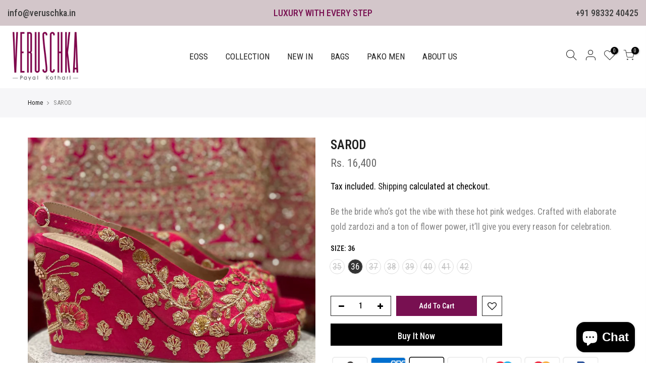

--- FILE ---
content_type: text/html; charset=utf-8
request_url: https://www.veruschka.in/products/sarod
body_size: 24531
content:
<!doctype html>
<html class="no-js" lang="en" fontify-lang="en">
<head>
  <meta charset="utf-8">
  <meta name="viewport" content="width=device-width, initial-scale=1, shrink-to-fit=no, user-scalable=no">
  <meta name="theme-color" content="#d47d98">
  <meta name="format-detection" content="telephone=no">
  <link rel="canonical" href="https://www.veruschka.in/products/sarod"><link rel="prefetch" as="document" href="https://www.veruschka.in">
  <link rel="dns-prefetch" href="https://cdn.shopify.com" crossorigin>
  <link rel="dns-prefetch" href="https://fonts.shopifycdn.com" crossorigin>
  <link rel="dns-prefetch" href="https://fonts.googleapis.com" crossorigin>
  <link rel="preconnect" href="https://cdn.shopify.com" crossorigin>
  <link rel="preconnect" href="https://fonts.shopify.com" crossorigin>
  <link rel="preconnect" href="https://fonts.googleapis.com" crossorigin>
  <link rel="preconnect" href="https://monorail-edge.shopifysvc.com">
  <link rel="preload" as="style" href="//www.veruschka.in/cdn/shop/t/9/assets/pre_theme.min.css?v=53982346630176915651613633684">
  <link rel="preload" as="style" href="//www.veruschka.in/cdn/shop/t/9/assets/theme.scss.css?v=163985875247890524481613634017"><title>SAROD &ndash; Veruschka</title><meta name="description" content="Be the bride who’s got the vibe with these hot pink wedges. Crafted with elaborate gold zardozi and a ton of flower power, it’ll give you every reason for celebration."><link rel="shortcut icon" type="image/png" href="//www.veruschka.in/cdn/shop/files/Veruschka_WebsiteFevicon_32x.png?v=1614298628"><link rel="apple-touch-icon-precomposed" type="image/png" sizes="152x152" href="//www.veruschka.in/cdn/shop/files/Veruschka_WebsiteFevicon_152x.png?v=1614298628"><!-- social-meta-tags.liquid --><meta name="keywords" content="SAROD,Veruschka ,www.veruschka.in"/><meta name="author" content="Veruschka"><meta property="og:site_name" content="Veruschka ">
<meta property="og:url" content="https://www.veruschka.in/products/sarod">
<meta property="og:title" content="SAROD">
<meta property="og:type" content="og:product">
<meta property="og:description" content="Be the bride who’s got the vibe with these hot pink wedges. Crafted with elaborate gold zardozi and a ton of flower power, it’ll give you every reason for celebration."><meta property="product:price:amount" content="16,400">
  <meta property="product:price:amount" content="INR"><meta property="og:image" content="http://www.veruschka.in/cdn/shop/products/VeruschkaPost-08_ca2daee9-1510-4421-8714-d13840e5e5b8_1200x1200.jpg?v=1679050411"><meta property="og:image" content="http://www.veruschka.in/cdn/shop/products/SS_1082-Copy_1200x1200.jpg?v=1679577712"><meta property="og:image" content="http://www.veruschka.in/cdn/shop/files/SAROD_B_1200x1200.jpg?v=1685426116"><meta property="og:image:secure_url" content="https://www.veruschka.in/cdn/shop/products/VeruschkaPost-08_ca2daee9-1510-4421-8714-d13840e5e5b8_1200x1200.jpg?v=1679050411"><meta property="og:image:secure_url" content="https://www.veruschka.in/cdn/shop/products/SS_1082-Copy_1200x1200.jpg?v=1679577712"><meta property="og:image:secure_url" content="https://www.veruschka.in/cdn/shop/files/SAROD_B_1200x1200.jpg?v=1685426116"><meta name="twitter:card" content="summary_large_image">
<meta name="twitter:title" content="SAROD">
<meta name="twitter:description" content="Be the bride who’s got the vibe with these hot pink wedges. Crafted with elaborate gold zardozi and a ton of flower power, it’ll give you every reason for celebration.">
<link href="//www.veruschka.in/cdn/shop/t/9/assets/pre_theme.min.css?v=53982346630176915651613633684" rel="stylesheet" type="text/css" media="all" /><link rel="preload" as="script" href="//www.veruschka.in/cdn/shop/t/9/assets/lazysizes.min.js?v=73977362786258934601613633668">
<link rel="preload" as="script" href="//www.veruschka.in/cdn/shop/t/9/assets/nt_vendor.min.js?v=38305445962990273221613633679">
<link rel="preload" href="//www.veruschka.in/cdn/shop/t/9/assets/style.min.css?v=140171886254515953701613633701" as="style" onload="this.onload=null;this.rel='stylesheet'">
<link href="//www.veruschka.in/cdn/shop/t/9/assets/theme.scss.css?v=163985875247890524481613634017" rel="stylesheet" type="text/css" media="all" />
<link id="sett_clt4" rel="preload" href="//www.veruschka.in/cdn/shop/t/9/assets/sett_cl.css?v=123392124309832141641613633695" as="style" onload="this.onload=null;this.rel='stylesheet'"><link rel="preload" href="//www.veruschka.in/cdn/shop/t/9/assets/line-awesome.min.css?v=36930450349382045261613633670" as="style" onload="this.onload=null;this.rel='stylesheet'">
<script id="js_lzt4" src="//www.veruschka.in/cdn/shop/t/9/assets/lazysizes.min.js?v=73977362786258934601613633668" defer="defer"></script>
<script>document.documentElement.className = document.documentElement.className.replace('no-js', 'yes-js');const t_name = "product", t_cartCount = 0,ThemeNameT4='kalles',ThemeNameT42='ThemeIdT4Kalles',themeIDt4 = 119182557372,ck_hostname = 'kalles-niche-none',ThemeIdT4 = "true",SopEmlT4="veruschkashoes@gmail.com",ThemePuT4 = '#purchase_codet4',t_shop_currency = "INR", t_moneyFormat = "Rs. {{amount_no_decimals}}", t_cart_url = "\/cart", pr_re_url = "\/recommendations\/products"; if (performance.navigation.type === 2) {location.reload(true);}</script>
<script src="//www.veruschka.in/cdn/shop/t/9/assets/nt_vendor.min.js?v=38305445962990273221613633679" defer="defer" id="js_ntt4"
  data-theme='//www.veruschka.in/cdn/shop/t/9/assets/nt_theme.min.js?v=72528296632523347051613633678'
  data-stt='//www.veruschka.in/cdn/shop/t/9/assets/nt_settings.js?v=68185950512206361911613634018'
  data-cat='//www.veruschka.in/cdn/shop/t/9/assets/cat.min.js?v=161004085068808970231613633640' 
  data-sw='//www.veruschka.in/cdn/shop/t/9/assets/swatch.min.js?v=105164842721519126121613633703'
  data-prjs='//www.veruschka.in/cdn/shop/t/9/assets/produc.min.js?v=159602787084382996341613633685' 
  data-mail='//www.veruschka.in/cdn/shop/t/9/assets/platform_mail.min.js?v=120104920183136925081613633683'
  data-my='//www.veruschka.in/cdn/shop/t/9/assets/my.js?v=111603181540343972631613633674' data-cusp='//www.veruschka.in/cdn/shop/t/9/assets/my.js?v=111603181540343972631613633674' data-cur='//www.veruschka.in/cdn/shop/t/9/assets/my.js?v=111603181540343972631613633674' data-mdl='//www.veruschka.in/cdn/shop/t/9/assets/module.min.js?v=72712877271928395091613633674'
  data-map='//www.veruschka.in/cdn/shop/t/9/assets/maplace.min.js?v=123640464312137447171613633672'
  data-time='//www.veruschka.in/cdn/shop/t/9/assets/spacetime.min.js?v=161364803253740588311613633700'
  data-ins='//www.veruschka.in/cdn/shop/t/9/assets/nt_instagram.min.js?v=132847357865388594491613633676'
  data-user='//www.veruschka.in/cdn/shop/t/9/assets/interactable.min.js?v=25012276708197764141613633656'
  data-add='//s7.addthis.com/js/300/addthis_widget.js#pubid=ra-56efaa05a768bd19'
  data-klaviyo='//www.klaviyo.com/media/js/public/klaviyo_subscribe.js'
  data-font='iconKalles , fakalles , Pe-icon-7-stroke , Font Awesome 5 Free:n9'
  data-fm=''
  data-spcmn='//www.veruschka.in/cdn/shopifycloud/storefront/assets/themes_support/shopify_common-5f594365.js'
  data-cust='//www.veruschka.in/cdn/shop/t/9/assets/customerclnt.min.js?v=71352788738707286341613633644'
  data-cusjs='none'
  data-desadm='//www.veruschka.in/cdn/shop/t/9/assets/des_adm.min.js?v=74872799472866661651613633646'
  data-otherryv='//www.veruschka.in/cdn/shop/t/9/assets/reviewOther.js?v=72029929378534401331613633694'></script>

<script>window.performance && window.performance.mark && window.performance.mark('shopify.content_for_header.start');</script><meta name="facebook-domain-verification" content="pk1uruxc6mlp9vkhh5eiicryv7tx9b">
<meta name="facebook-domain-verification" content="fu5sl420h9c9hpqhctgkwmrco0pxuc">
<meta name="google-site-verification" content="20CmXmxs1-RgAjKyd4xUEZPNEyWu70NrRyvRpsxqsW4">
<meta id="shopify-digital-wallet" name="shopify-digital-wallet" content="/44980895898/digital_wallets/dialog">
<meta id="in-context-paypal-metadata" data-shop-id="44980895898" data-venmo-supported="false" data-environment="production" data-locale="en_US" data-paypal-v4="true" data-currency="INR">
<link rel="alternate" type="application/json+oembed" href="https://www.veruschka.in/products/sarod.oembed">
<script async="async" src="/checkouts/internal/preloads.js?locale=en-IN"></script>
<script id="shopify-features" type="application/json">{"accessToken":"9ff0902108d1145fbb2d3b41802336bb","betas":["rich-media-storefront-analytics"],"domain":"www.veruschka.in","predictiveSearch":true,"shopId":44980895898,"locale":"en"}</script>
<script>var Shopify = Shopify || {};
Shopify.shop = "veruschka-shoes-lab.myshopify.com";
Shopify.locale = "en";
Shopify.currency = {"active":"INR","rate":"1.0"};
Shopify.country = "IN";
Shopify.theme = {"name":"Kalles 2-1 - 18th Feb 2021 (updated)","id":119182557372,"schema_name":"Kalles","schema_version":"2.1","theme_store_id":null,"role":"main"};
Shopify.theme.handle = "null";
Shopify.theme.style = {"id":null,"handle":null};
Shopify.cdnHost = "www.veruschka.in/cdn";
Shopify.routes = Shopify.routes || {};
Shopify.routes.root = "/";</script>
<script type="module">!function(o){(o.Shopify=o.Shopify||{}).modules=!0}(window);</script>
<script>!function(o){function n(){var o=[];function n(){o.push(Array.prototype.slice.apply(arguments))}return n.q=o,n}var t=o.Shopify=o.Shopify||{};t.loadFeatures=n(),t.autoloadFeatures=n()}(window);</script>
<script id="shop-js-analytics" type="application/json">{"pageType":"product"}</script>
<script defer="defer" async type="module" src="//www.veruschka.in/cdn/shopifycloud/shop-js/modules/v2/client.init-shop-cart-sync_BT-GjEfc.en.esm.js"></script>
<script defer="defer" async type="module" src="//www.veruschka.in/cdn/shopifycloud/shop-js/modules/v2/chunk.common_D58fp_Oc.esm.js"></script>
<script defer="defer" async type="module" src="//www.veruschka.in/cdn/shopifycloud/shop-js/modules/v2/chunk.modal_xMitdFEc.esm.js"></script>
<script type="module">
  await import("//www.veruschka.in/cdn/shopifycloud/shop-js/modules/v2/client.init-shop-cart-sync_BT-GjEfc.en.esm.js");
await import("//www.veruschka.in/cdn/shopifycloud/shop-js/modules/v2/chunk.common_D58fp_Oc.esm.js");
await import("//www.veruschka.in/cdn/shopifycloud/shop-js/modules/v2/chunk.modal_xMitdFEc.esm.js");

  window.Shopify.SignInWithShop?.initShopCartSync?.({"fedCMEnabled":true,"windoidEnabled":true});

</script>
<script>(function() {
  var isLoaded = false;
  function asyncLoad() {
    if (isLoaded) return;
    isLoaded = true;
    var urls = ["https:\/\/cdn.nfcube.com\/instafeed-3fdca0ba1fee26d7c2e55ef35a753d41.js?shop=veruschka-shoes-lab.myshopify.com","https:\/\/my.fpcdn.me\/embed\/shopify\/veruschka-shoes-lab.myshopify.com\/embed.js?v=490693\u0026shop=veruschka-shoes-lab.myshopify.com"];
    for (var i = 0; i < urls.length; i++) {
      var s = document.createElement('script');
      s.type = 'text/javascript';
      s.async = true;
      s.src = urls[i];
      var x = document.getElementsByTagName('script')[0];
      x.parentNode.insertBefore(s, x);
    }
  };
  if(window.attachEvent) {
    window.attachEvent('onload', asyncLoad);
  } else {
    window.addEventListener('load', asyncLoad, false);
  }
})();</script>
<script id="__st">var __st={"a":44980895898,"offset":19800,"reqid":"22445f8f-ab04-41fc-83ae-28197b6ea934-1769150613","pageurl":"www.veruschka.in\/products\/sarod","u":"9f3c144647dc","p":"product","rtyp":"product","rid":8349394665703};</script>
<script>window.ShopifyPaypalV4VisibilityTracking = true;</script>
<script id="captcha-bootstrap">!function(){'use strict';const t='contact',e='account',n='new_comment',o=[[t,t],['blogs',n],['comments',n],[t,'customer']],c=[[e,'customer_login'],[e,'guest_login'],[e,'recover_customer_password'],[e,'create_customer']],r=t=>t.map((([t,e])=>`form[action*='/${t}']:not([data-nocaptcha='true']) input[name='form_type'][value='${e}']`)).join(','),a=t=>()=>t?[...document.querySelectorAll(t)].map((t=>t.form)):[];function s(){const t=[...o],e=r(t);return a(e)}const i='password',u='form_key',d=['recaptcha-v3-token','g-recaptcha-response','h-captcha-response',i],f=()=>{try{return window.sessionStorage}catch{return}},m='__shopify_v',_=t=>t.elements[u];function p(t,e,n=!1){try{const o=window.sessionStorage,c=JSON.parse(o.getItem(e)),{data:r}=function(t){const{data:e,action:n}=t;return t[m]||n?{data:e,action:n}:{data:t,action:n}}(c);for(const[e,n]of Object.entries(r))t.elements[e]&&(t.elements[e].value=n);n&&o.removeItem(e)}catch(o){console.error('form repopulation failed',{error:o})}}const l='form_type',E='cptcha';function T(t){t.dataset[E]=!0}const w=window,h=w.document,L='Shopify',v='ce_forms',y='captcha';let A=!1;((t,e)=>{const n=(g='f06e6c50-85a8-45c8-87d0-21a2b65856fe',I='https://cdn.shopify.com/shopifycloud/storefront-forms-hcaptcha/ce_storefront_forms_captcha_hcaptcha.v1.5.2.iife.js',D={infoText:'Protected by hCaptcha',privacyText:'Privacy',termsText:'Terms'},(t,e,n)=>{const o=w[L][v],c=o.bindForm;if(c)return c(t,g,e,D).then(n);var r;o.q.push([[t,g,e,D],n]),r=I,A||(h.body.append(Object.assign(h.createElement('script'),{id:'captcha-provider',async:!0,src:r})),A=!0)});var g,I,D;w[L]=w[L]||{},w[L][v]=w[L][v]||{},w[L][v].q=[],w[L][y]=w[L][y]||{},w[L][y].protect=function(t,e){n(t,void 0,e),T(t)},Object.freeze(w[L][y]),function(t,e,n,w,h,L){const[v,y,A,g]=function(t,e,n){const i=e?o:[],u=t?c:[],d=[...i,...u],f=r(d),m=r(i),_=r(d.filter((([t,e])=>n.includes(e))));return[a(f),a(m),a(_),s()]}(w,h,L),I=t=>{const e=t.target;return e instanceof HTMLFormElement?e:e&&e.form},D=t=>v().includes(t);t.addEventListener('submit',(t=>{const e=I(t);if(!e)return;const n=D(e)&&!e.dataset.hcaptchaBound&&!e.dataset.recaptchaBound,o=_(e),c=g().includes(e)&&(!o||!o.value);(n||c)&&t.preventDefault(),c&&!n&&(function(t){try{if(!f())return;!function(t){const e=f();if(!e)return;const n=_(t);if(!n)return;const o=n.value;o&&e.removeItem(o)}(t);const e=Array.from(Array(32),(()=>Math.random().toString(36)[2])).join('');!function(t,e){_(t)||t.append(Object.assign(document.createElement('input'),{type:'hidden',name:u})),t.elements[u].value=e}(t,e),function(t,e){const n=f();if(!n)return;const o=[...t.querySelectorAll(`input[type='${i}']`)].map((({name:t})=>t)),c=[...d,...o],r={};for(const[a,s]of new FormData(t).entries())c.includes(a)||(r[a]=s);n.setItem(e,JSON.stringify({[m]:1,action:t.action,data:r}))}(t,e)}catch(e){console.error('failed to persist form',e)}}(e),e.submit())}));const S=(t,e)=>{t&&!t.dataset[E]&&(n(t,e.some((e=>e===t))),T(t))};for(const o of['focusin','change'])t.addEventListener(o,(t=>{const e=I(t);D(e)&&S(e,y())}));const B=e.get('form_key'),M=e.get(l),P=B&&M;t.addEventListener('DOMContentLoaded',(()=>{const t=y();if(P)for(const e of t)e.elements[l].value===M&&p(e,B);[...new Set([...A(),...v().filter((t=>'true'===t.dataset.shopifyCaptcha))])].forEach((e=>S(e,t)))}))}(h,new URLSearchParams(w.location.search),n,t,e,['guest_login'])})(!0,!0)}();</script>
<script integrity="sha256-4kQ18oKyAcykRKYeNunJcIwy7WH5gtpwJnB7kiuLZ1E=" data-source-attribution="shopify.loadfeatures" defer="defer" src="//www.veruschka.in/cdn/shopifycloud/storefront/assets/storefront/load_feature-a0a9edcb.js" crossorigin="anonymous"></script>
<script data-source-attribution="shopify.dynamic_checkout.dynamic.init">var Shopify=Shopify||{};Shopify.PaymentButton=Shopify.PaymentButton||{isStorefrontPortableWallets:!0,init:function(){window.Shopify.PaymentButton.init=function(){};var t=document.createElement("script");t.src="https://www.veruschka.in/cdn/shopifycloud/portable-wallets/latest/portable-wallets.en.js",t.type="module",document.head.appendChild(t)}};
</script>
<script data-source-attribution="shopify.dynamic_checkout.buyer_consent">
  function portableWalletsHideBuyerConsent(e){var t=document.getElementById("shopify-buyer-consent"),n=document.getElementById("shopify-subscription-policy-button");t&&n&&(t.classList.add("hidden"),t.setAttribute("aria-hidden","true"),n.removeEventListener("click",e))}function portableWalletsShowBuyerConsent(e){var t=document.getElementById("shopify-buyer-consent"),n=document.getElementById("shopify-subscription-policy-button");t&&n&&(t.classList.remove("hidden"),t.removeAttribute("aria-hidden"),n.addEventListener("click",e))}window.Shopify?.PaymentButton&&(window.Shopify.PaymentButton.hideBuyerConsent=portableWalletsHideBuyerConsent,window.Shopify.PaymentButton.showBuyerConsent=portableWalletsShowBuyerConsent);
</script>
<script>
  function portableWalletsCleanup(e){e&&e.src&&console.error("Failed to load portable wallets script "+e.src);var t=document.querySelectorAll("shopify-accelerated-checkout .shopify-payment-button__skeleton, shopify-accelerated-checkout-cart .wallet-cart-button__skeleton"),e=document.getElementById("shopify-buyer-consent");for(let e=0;e<t.length;e++)t[e].remove();e&&e.remove()}function portableWalletsNotLoadedAsModule(e){e instanceof ErrorEvent&&"string"==typeof e.message&&e.message.includes("import.meta")&&"string"==typeof e.filename&&e.filename.includes("portable-wallets")&&(window.removeEventListener("error",portableWalletsNotLoadedAsModule),window.Shopify.PaymentButton.failedToLoad=e,"loading"===document.readyState?document.addEventListener("DOMContentLoaded",window.Shopify.PaymentButton.init):window.Shopify.PaymentButton.init())}window.addEventListener("error",portableWalletsNotLoadedAsModule);
</script>

<script type="module" src="https://www.veruschka.in/cdn/shopifycloud/portable-wallets/latest/portable-wallets.en.js" onError="portableWalletsCleanup(this)" crossorigin="anonymous"></script>
<script nomodule>
  document.addEventListener("DOMContentLoaded", portableWalletsCleanup);
</script>

<script id='scb4127' type='text/javascript' async='' src='https://www.veruschka.in/cdn/shopifycloud/privacy-banner/storefront-banner.js'></script><link id="shopify-accelerated-checkout-styles" rel="stylesheet" media="screen" href="https://www.veruschka.in/cdn/shopifycloud/portable-wallets/latest/accelerated-checkout-backwards-compat.css" crossorigin="anonymous">
<style id="shopify-accelerated-checkout-cart">
        #shopify-buyer-consent {
  margin-top: 1em;
  display: inline-block;
  width: 100%;
}

#shopify-buyer-consent.hidden {
  display: none;
}

#shopify-subscription-policy-button {
  background: none;
  border: none;
  padding: 0;
  text-decoration: underline;
  font-size: inherit;
  cursor: pointer;
}

#shopify-subscription-policy-button::before {
  box-shadow: none;
}

      </style>

<script>window.performance && window.performance.mark && window.performance.mark('shopify.content_for_header.end');</script> 
 
  
  <!-- Google Tag Manager -->
<script>(function(w,d,s,l,i){w[l]=w[l]||[];w[l].push({'gtm.start':
new Date().getTime(),event:'gtm.js'});var f=d.getElementsByTagName(s)[0],
j=d.createElement(s),dl=l!='dataLayer'?'&l='+l:'';j.async=true;j.src=
'https://www.googletagmanager.com/gtm.js?id='+i+dl;f.parentNode.insertBefore(j,f);
})(window,document,'script','dataLayer','GTM-MVB4D3G');</script>
<!-- End Google Tag Manager -->
  <!-- Global site tag (gtag.js) - Google Analytics -->
<script async src="https://www.googletagmanager.com/gtag/js?id=UA-52301662-1"></script>
<script>
  window.dataLayer = window.dataLayer || [];
  function gtag(){dataLayer.push(arguments);}
  gtag('js', new Date());

  gtag('config', 'UA-52301662-1');
  gtag('config', 'AW-301368092');
</script>
<meta name="google-site-verification" content="20CmXmxs1-RgAjKyd4xUEZPNEyWu70NrRyvRpsxqsW4" />
  <meta name="google-site-verification" content="qKIsYxbRwOsTGGlzLvR2j0CaNI1WJsUr7s0XXu95Mds" />
  <meta name="facebook-domain-verification" content="pk1uruxc6mlp9vkhh5eiicryv7tx9b" /> 
<!-- BEGIN app block: shopify://apps/fontify/blocks/app-embed/334490e2-2153-4a2e-a452-e90bdeffa3cc --><link rel="preconnect" href="https://cdn.nitroapps.co" crossorigin=""><!-- Shop metafields --><style type="text/css" id="nitro-fontify" >
	/** {"overwrite":true,"mobile":false,"desktop":false,"stylesheet":null,"languages":[]}**/
				 
		 
					@font-face {
				font-family: 'Brittany Signature';
				src: url(https://cdn.shopify.com/s/files/1/2800/8456/t/4/assets/veruschka-shoes-lab-brittany-signature.ttf?v=1598435640);
			}
			.section-subtitle {
				font-family: 'Brittany Signature' !important;
				
				/** 3 **/
			}
		 
		
	</style>
<script>
    console.log(null);
    console.log(null);
  </script><script
  type="text/javascript"
  id="fontify-scripts"
>
  
  (function () {
    // Prevent duplicate execution
    if (window.fontifyScriptInitialized) {
      return;
    }
    window.fontifyScriptInitialized = true;

    if (window.opener) {
      // Remove existing listener if any before adding new one
      if (window.fontifyMessageListener) {
        window.removeEventListener('message', window.fontifyMessageListener, false);
      }

      function watchClosedWindow() {
        let itv = setInterval(function () {
          if (!window.opener || window.opener.closed) {
            clearInterval(itv);
            window.close();
          }
        }, 1000);
      }

      // Helper function to inject scripts and links from vite-tag content
      function injectScript(encodedContent) {
        

        // Decode HTML entities
        const tempTextarea = document.createElement('textarea');
        tempTextarea.innerHTML = encodedContent;
        const viteContent = tempTextarea.value;

        // Parse HTML content
        const tempDiv = document.createElement('div');
        tempDiv.innerHTML = viteContent;

        // Track duplicates within tempDiv only
        const scriptIds = new Set();
        const scriptSrcs = new Set();
        const linkKeys = new Set();

        // Helper to clone element attributes
        function cloneAttributes(source, target) {
          Array.from(source.attributes).forEach(function(attr) {
            if (attr.name === 'crossorigin') {
              target.crossOrigin = attr.value;
            } else {
              target.setAttribute(attr.name, attr.value);
            }
          });
          if (source.textContent) {
            target.textContent = source.textContent;
          }
        }

        // Inject scripts (filter duplicates within tempDiv)
        tempDiv.querySelectorAll('script').forEach(function(script) {
          const scriptId = script.getAttribute('id');
          const scriptSrc = script.getAttribute('src');

          // Skip if duplicate in tempDiv
          if ((scriptId && scriptIds.has(scriptId)) || (scriptSrc && scriptSrcs.has(scriptSrc))) {
            return;
          }

          // Track script
          if (scriptId) scriptIds.add(scriptId);
          if (scriptSrc) scriptSrcs.add(scriptSrc);

          // Clone and inject
          const newScript = document.createElement('script');
          cloneAttributes(script, newScript);

          document.head.appendChild(newScript);
        });

        // Inject links (filter duplicates within tempDiv)
        tempDiv.querySelectorAll('link').forEach(function(link) {
          const linkHref = link.getAttribute('href');
          const linkRel = link.getAttribute('rel') || '';
          const key = linkHref + '|' + linkRel;

          // Skip if duplicate in tempDiv
          if (linkHref && linkKeys.has(key)) {
            return;
          }

          // Track link
          if (linkHref) linkKeys.add(key);

          // Clone and inject
          const newLink = document.createElement('link');
          cloneAttributes(link, newLink);
          document.head.appendChild(newLink);
        });
      }

      // Function to apply preview font data


      function receiveMessage(event) {
        watchClosedWindow();
        if (event.data.action == 'fontify_ready') {
          console.log('fontify_ready');
          injectScript(`&lt;!-- BEGIN app snippet: vite-tag --&gt;


  &lt;script src=&quot;https://cdn.shopify.com/extensions/019bafe3-77e1-7e6a-87b2-cbeff3e5cd6f/fontify-polaris-11/assets/main-B3V8Mu2P.js&quot; type=&quot;module&quot; crossorigin=&quot;anonymous&quot;&gt;&lt;/script&gt;

&lt;!-- END app snippet --&gt;
  &lt;!-- BEGIN app snippet: vite-tag --&gt;


  &lt;link href=&quot;//cdn.shopify.com/extensions/019bafe3-77e1-7e6a-87b2-cbeff3e5cd6f/fontify-polaris-11/assets/main-GVRB1u2d.css&quot; rel=&quot;stylesheet&quot; type=&quot;text/css&quot; media=&quot;all&quot; /&gt;

&lt;!-- END app snippet --&gt;
`);

        } else if (event.data.action == 'font_audit_ready') {
          injectScript(`&lt;!-- BEGIN app snippet: vite-tag --&gt;


  &lt;script src=&quot;https://cdn.shopify.com/extensions/019bafe3-77e1-7e6a-87b2-cbeff3e5cd6f/fontify-polaris-11/assets/audit-DDeWPAiq.js&quot; type=&quot;module&quot; crossorigin=&quot;anonymous&quot;&gt;&lt;/script&gt;

&lt;!-- END app snippet --&gt;
  &lt;!-- BEGIN app snippet: vite-tag --&gt;


  &lt;link href=&quot;//cdn.shopify.com/extensions/019bafe3-77e1-7e6a-87b2-cbeff3e5cd6f/fontify-polaris-11/assets/audit-CNr6hPle.css&quot; rel=&quot;stylesheet&quot; type=&quot;text/css&quot; media=&quot;all&quot; /&gt;

&lt;!-- END app snippet --&gt;
`);

        } else if (event.data.action == 'preview_font_data') {
          const fontData = event?.data || null;
          window.fontifyPreviewData = fontData;
          injectScript(`&lt;!-- BEGIN app snippet: vite-tag --&gt;


  &lt;script src=&quot;https://cdn.shopify.com/extensions/019bafe3-77e1-7e6a-87b2-cbeff3e5cd6f/fontify-polaris-11/assets/preview-CH6oXAfY.js&quot; type=&quot;module&quot; crossorigin=&quot;anonymous&quot;&gt;&lt;/script&gt;

&lt;!-- END app snippet --&gt;
`);
        }
      }

      // Store reference to listener for cleanup
      window.fontifyMessageListener = receiveMessage;
      window.addEventListener('message', receiveMessage, false);

      // Send init message when window is opened from opener
      if (window.opener) {
        window.opener.postMessage({ action: `${window.name}_init`, data: JSON.parse(JSON.stringify({})) }, '*');
      }
    }
  })();
</script>


<!-- END app block --><script src="https://cdn.shopify.com/extensions/e8878072-2f6b-4e89-8082-94b04320908d/inbox-1254/assets/inbox-chat-loader.js" type="text/javascript" defer="defer"></script>
<link href="https://monorail-edge.shopifysvc.com" rel="dns-prefetch">
<script>(function(){if ("sendBeacon" in navigator && "performance" in window) {try {var session_token_from_headers = performance.getEntriesByType('navigation')[0].serverTiming.find(x => x.name == '_s').description;} catch {var session_token_from_headers = undefined;}var session_cookie_matches = document.cookie.match(/_shopify_s=([^;]*)/);var session_token_from_cookie = session_cookie_matches && session_cookie_matches.length === 2 ? session_cookie_matches[1] : "";var session_token = session_token_from_headers || session_token_from_cookie || "";function handle_abandonment_event(e) {var entries = performance.getEntries().filter(function(entry) {return /monorail-edge.shopifysvc.com/.test(entry.name);});if (!window.abandonment_tracked && entries.length === 0) {window.abandonment_tracked = true;var currentMs = Date.now();var navigation_start = performance.timing.navigationStart;var payload = {shop_id: 44980895898,url: window.location.href,navigation_start,duration: currentMs - navigation_start,session_token,page_type: "product"};window.navigator.sendBeacon("https://monorail-edge.shopifysvc.com/v1/produce", JSON.stringify({schema_id: "online_store_buyer_site_abandonment/1.1",payload: payload,metadata: {event_created_at_ms: currentMs,event_sent_at_ms: currentMs}}));}}window.addEventListener('pagehide', handle_abandonment_event);}}());</script>
<script id="web-pixels-manager-setup">(function e(e,d,r,n,o){if(void 0===o&&(o={}),!Boolean(null===(a=null===(i=window.Shopify)||void 0===i?void 0:i.analytics)||void 0===a?void 0:a.replayQueue)){var i,a;window.Shopify=window.Shopify||{};var t=window.Shopify;t.analytics=t.analytics||{};var s=t.analytics;s.replayQueue=[],s.publish=function(e,d,r){return s.replayQueue.push([e,d,r]),!0};try{self.performance.mark("wpm:start")}catch(e){}var l=function(){var e={modern:/Edge?\/(1{2}[4-9]|1[2-9]\d|[2-9]\d{2}|\d{4,})\.\d+(\.\d+|)|Firefox\/(1{2}[4-9]|1[2-9]\d|[2-9]\d{2}|\d{4,})\.\d+(\.\d+|)|Chrom(ium|e)\/(9{2}|\d{3,})\.\d+(\.\d+|)|(Maci|X1{2}).+ Version\/(15\.\d+|(1[6-9]|[2-9]\d|\d{3,})\.\d+)([,.]\d+|)( \(\w+\)|)( Mobile\/\w+|) Safari\/|Chrome.+OPR\/(9{2}|\d{3,})\.\d+\.\d+|(CPU[ +]OS|iPhone[ +]OS|CPU[ +]iPhone|CPU IPhone OS|CPU iPad OS)[ +]+(15[._]\d+|(1[6-9]|[2-9]\d|\d{3,})[._]\d+)([._]\d+|)|Android:?[ /-](13[3-9]|1[4-9]\d|[2-9]\d{2}|\d{4,})(\.\d+|)(\.\d+|)|Android.+Firefox\/(13[5-9]|1[4-9]\d|[2-9]\d{2}|\d{4,})\.\d+(\.\d+|)|Android.+Chrom(ium|e)\/(13[3-9]|1[4-9]\d|[2-9]\d{2}|\d{4,})\.\d+(\.\d+|)|SamsungBrowser\/([2-9]\d|\d{3,})\.\d+/,legacy:/Edge?\/(1[6-9]|[2-9]\d|\d{3,})\.\d+(\.\d+|)|Firefox\/(5[4-9]|[6-9]\d|\d{3,})\.\d+(\.\d+|)|Chrom(ium|e)\/(5[1-9]|[6-9]\d|\d{3,})\.\d+(\.\d+|)([\d.]+$|.*Safari\/(?![\d.]+ Edge\/[\d.]+$))|(Maci|X1{2}).+ Version\/(10\.\d+|(1[1-9]|[2-9]\d|\d{3,})\.\d+)([,.]\d+|)( \(\w+\)|)( Mobile\/\w+|) Safari\/|Chrome.+OPR\/(3[89]|[4-9]\d|\d{3,})\.\d+\.\d+|(CPU[ +]OS|iPhone[ +]OS|CPU[ +]iPhone|CPU IPhone OS|CPU iPad OS)[ +]+(10[._]\d+|(1[1-9]|[2-9]\d|\d{3,})[._]\d+)([._]\d+|)|Android:?[ /-](13[3-9]|1[4-9]\d|[2-9]\d{2}|\d{4,})(\.\d+|)(\.\d+|)|Mobile Safari.+OPR\/([89]\d|\d{3,})\.\d+\.\d+|Android.+Firefox\/(13[5-9]|1[4-9]\d|[2-9]\d{2}|\d{4,})\.\d+(\.\d+|)|Android.+Chrom(ium|e)\/(13[3-9]|1[4-9]\d|[2-9]\d{2}|\d{4,})\.\d+(\.\d+|)|Android.+(UC? ?Browser|UCWEB|U3)[ /]?(15\.([5-9]|\d{2,})|(1[6-9]|[2-9]\d|\d{3,})\.\d+)\.\d+|SamsungBrowser\/(5\.\d+|([6-9]|\d{2,})\.\d+)|Android.+MQ{2}Browser\/(14(\.(9|\d{2,})|)|(1[5-9]|[2-9]\d|\d{3,})(\.\d+|))(\.\d+|)|K[Aa][Ii]OS\/(3\.\d+|([4-9]|\d{2,})\.\d+)(\.\d+|)/},d=e.modern,r=e.legacy,n=navigator.userAgent;return n.match(d)?"modern":n.match(r)?"legacy":"unknown"}(),u="modern"===l?"modern":"legacy",c=(null!=n?n:{modern:"",legacy:""})[u],f=function(e){return[e.baseUrl,"/wpm","/b",e.hashVersion,"modern"===e.buildTarget?"m":"l",".js"].join("")}({baseUrl:d,hashVersion:r,buildTarget:u}),m=function(e){var d=e.version,r=e.bundleTarget,n=e.surface,o=e.pageUrl,i=e.monorailEndpoint;return{emit:function(e){var a=e.status,t=e.errorMsg,s=(new Date).getTime(),l=JSON.stringify({metadata:{event_sent_at_ms:s},events:[{schema_id:"web_pixels_manager_load/3.1",payload:{version:d,bundle_target:r,page_url:o,status:a,surface:n,error_msg:t},metadata:{event_created_at_ms:s}}]});if(!i)return console&&console.warn&&console.warn("[Web Pixels Manager] No Monorail endpoint provided, skipping logging."),!1;try{return self.navigator.sendBeacon.bind(self.navigator)(i,l)}catch(e){}var u=new XMLHttpRequest;try{return u.open("POST",i,!0),u.setRequestHeader("Content-Type","text/plain"),u.send(l),!0}catch(e){return console&&console.warn&&console.warn("[Web Pixels Manager] Got an unhandled error while logging to Monorail."),!1}}}}({version:r,bundleTarget:l,surface:e.surface,pageUrl:self.location.href,monorailEndpoint:e.monorailEndpoint});try{o.browserTarget=l,function(e){var d=e.src,r=e.async,n=void 0===r||r,o=e.onload,i=e.onerror,a=e.sri,t=e.scriptDataAttributes,s=void 0===t?{}:t,l=document.createElement("script"),u=document.querySelector("head"),c=document.querySelector("body");if(l.async=n,l.src=d,a&&(l.integrity=a,l.crossOrigin="anonymous"),s)for(var f in s)if(Object.prototype.hasOwnProperty.call(s,f))try{l.dataset[f]=s[f]}catch(e){}if(o&&l.addEventListener("load",o),i&&l.addEventListener("error",i),u)u.appendChild(l);else{if(!c)throw new Error("Did not find a head or body element to append the script");c.appendChild(l)}}({src:f,async:!0,onload:function(){if(!function(){var e,d;return Boolean(null===(d=null===(e=window.Shopify)||void 0===e?void 0:e.analytics)||void 0===d?void 0:d.initialized)}()){var d=window.webPixelsManager.init(e)||void 0;if(d){var r=window.Shopify.analytics;r.replayQueue.forEach((function(e){var r=e[0],n=e[1],o=e[2];d.publishCustomEvent(r,n,o)})),r.replayQueue=[],r.publish=d.publishCustomEvent,r.visitor=d.visitor,r.initialized=!0}}},onerror:function(){return m.emit({status:"failed",errorMsg:"".concat(f," has failed to load")})},sri:function(e){var d=/^sha384-[A-Za-z0-9+/=]+$/;return"string"==typeof e&&d.test(e)}(c)?c:"",scriptDataAttributes:o}),m.emit({status:"loading"})}catch(e){m.emit({status:"failed",errorMsg:(null==e?void 0:e.message)||"Unknown error"})}}})({shopId: 44980895898,storefrontBaseUrl: "https://www.veruschka.in",extensionsBaseUrl: "https://extensions.shopifycdn.com/cdn/shopifycloud/web-pixels-manager",monorailEndpoint: "https://monorail-edge.shopifysvc.com/unstable/produce_batch",surface: "storefront-renderer",enabledBetaFlags: ["2dca8a86"],webPixelsConfigList: [{"id":"462880999","configuration":"{\"config\":\"{\\\"pixel_id\\\":\\\"G-NT79B907HG\\\",\\\"target_country\\\":\\\"IN\\\",\\\"gtag_events\\\":[{\\\"type\\\":\\\"search\\\",\\\"action_label\\\":[\\\"G-NT79B907HG\\\",\\\"AW-301368092\\\/ciqoCK2UtdcDEJyG2o8B\\\"]},{\\\"type\\\":\\\"begin_checkout\\\",\\\"action_label\\\":[\\\"G-NT79B907HG\\\",\\\"AW-301368092\\\/-5Z5CKqUtdcDEJyG2o8B\\\"]},{\\\"type\\\":\\\"view_item\\\",\\\"action_label\\\":[\\\"G-NT79B907HG\\\",\\\"AW-301368092\\\/hgCfCKSUtdcDEJyG2o8B\\\",\\\"MC-MD3TDQF3NK\\\"]},{\\\"type\\\":\\\"purchase\\\",\\\"action_label\\\":[\\\"G-NT79B907HG\\\",\\\"AW-301368092\\\/B9pzCKGUtdcDEJyG2o8B\\\",\\\"MC-MD3TDQF3NK\\\"]},{\\\"type\\\":\\\"page_view\\\",\\\"action_label\\\":[\\\"G-NT79B907HG\\\",\\\"AW-301368092\\\/VcAeCJ6UtdcDEJyG2o8B\\\",\\\"MC-MD3TDQF3NK\\\"]},{\\\"type\\\":\\\"add_payment_info\\\",\\\"action_label\\\":[\\\"G-NT79B907HG\\\",\\\"AW-301368092\\\/XMNNCLCUtdcDEJyG2o8B\\\"]},{\\\"type\\\":\\\"add_to_cart\\\",\\\"action_label\\\":[\\\"G-NT79B907HG\\\",\\\"AW-301368092\\\/t9ZPCKeUtdcDEJyG2o8B\\\"]}],\\\"enable_monitoring_mode\\\":false}\"}","eventPayloadVersion":"v1","runtimeContext":"OPEN","scriptVersion":"b2a88bafab3e21179ed38636efcd8a93","type":"APP","apiClientId":1780363,"privacyPurposes":[],"dataSharingAdjustments":{"protectedCustomerApprovalScopes":["read_customer_address","read_customer_email","read_customer_name","read_customer_personal_data","read_customer_phone"]}},{"id":"191922407","configuration":"{\"pixel_id\":\"984186388287920\",\"pixel_type\":\"facebook_pixel\",\"metaapp_system_user_token\":\"-\"}","eventPayloadVersion":"v1","runtimeContext":"OPEN","scriptVersion":"ca16bc87fe92b6042fbaa3acc2fbdaa6","type":"APP","apiClientId":2329312,"privacyPurposes":["ANALYTICS","MARKETING","SALE_OF_DATA"],"dataSharingAdjustments":{"protectedCustomerApprovalScopes":["read_customer_address","read_customer_email","read_customer_name","read_customer_personal_data","read_customer_phone"]}},{"id":"shopify-app-pixel","configuration":"{}","eventPayloadVersion":"v1","runtimeContext":"STRICT","scriptVersion":"0450","apiClientId":"shopify-pixel","type":"APP","privacyPurposes":["ANALYTICS","MARKETING"]},{"id":"shopify-custom-pixel","eventPayloadVersion":"v1","runtimeContext":"LAX","scriptVersion":"0450","apiClientId":"shopify-pixel","type":"CUSTOM","privacyPurposes":["ANALYTICS","MARKETING"]}],isMerchantRequest: false,initData: {"shop":{"name":"Veruschka ","paymentSettings":{"currencyCode":"INR"},"myshopifyDomain":"veruschka-shoes-lab.myshopify.com","countryCode":"IN","storefrontUrl":"https:\/\/www.veruschka.in"},"customer":null,"cart":null,"checkout":null,"productVariants":[{"price":{"amount":16400.0,"currencyCode":"INR"},"product":{"title":"SAROD","vendor":"Veruschka","id":"8349394665703","untranslatedTitle":"SAROD","url":"\/products\/sarod","type":"Bridal Shoes"},"id":"46424963940583","image":{"src":"\/\/www.veruschka.in\/cdn\/shop\/products\/VeruschkaPost-08_ca2daee9-1510-4421-8714-d13840e5e5b8.jpg?v=1679050411"},"sku":"VSBRIDAL23SAROD_35","title":"35","untranslatedTitle":"35"},{"price":{"amount":16400.0,"currencyCode":"INR"},"product":{"title":"SAROD","vendor":"Veruschka","id":"8349394665703","untranslatedTitle":"SAROD","url":"\/products\/sarod","type":"Bridal Shoes"},"id":"46424963973351","image":{"src":"\/\/www.veruschka.in\/cdn\/shop\/products\/VeruschkaPost-08_ca2daee9-1510-4421-8714-d13840e5e5b8.jpg?v=1679050411"},"sku":"VSBRIDAL23SAROD_36","title":"36","untranslatedTitle":"36"},{"price":{"amount":16400.0,"currencyCode":"INR"},"product":{"title":"SAROD","vendor":"Veruschka","id":"8349394665703","untranslatedTitle":"SAROD","url":"\/products\/sarod","type":"Bridal Shoes"},"id":"46424964006119","image":{"src":"\/\/www.veruschka.in\/cdn\/shop\/products\/VeruschkaPost-08_ca2daee9-1510-4421-8714-d13840e5e5b8.jpg?v=1679050411"},"sku":"VSBRIDAL23SAROD_37","title":"37","untranslatedTitle":"37"},{"price":{"amount":16400.0,"currencyCode":"INR"},"product":{"title":"SAROD","vendor":"Veruschka","id":"8349394665703","untranslatedTitle":"SAROD","url":"\/products\/sarod","type":"Bridal Shoes"},"id":"46424964038887","image":{"src":"\/\/www.veruschka.in\/cdn\/shop\/products\/VeruschkaPost-08_ca2daee9-1510-4421-8714-d13840e5e5b8.jpg?v=1679050411"},"sku":"VSBRIDAL23SAROD_38","title":"38","untranslatedTitle":"38"},{"price":{"amount":16400.0,"currencyCode":"INR"},"product":{"title":"SAROD","vendor":"Veruschka","id":"8349394665703","untranslatedTitle":"SAROD","url":"\/products\/sarod","type":"Bridal Shoes"},"id":"46424964071655","image":{"src":"\/\/www.veruschka.in\/cdn\/shop\/products\/VeruschkaPost-08_ca2daee9-1510-4421-8714-d13840e5e5b8.jpg?v=1679050411"},"sku":"VSBRIDAL23SAROD_39","title":"39","untranslatedTitle":"39"},{"price":{"amount":16400.0,"currencyCode":"INR"},"product":{"title":"SAROD","vendor":"Veruschka","id":"8349394665703","untranslatedTitle":"SAROD","url":"\/products\/sarod","type":"Bridal Shoes"},"id":"46424964104423","image":{"src":"\/\/www.veruschka.in\/cdn\/shop\/products\/VeruschkaPost-08_ca2daee9-1510-4421-8714-d13840e5e5b8.jpg?v=1679050411"},"sku":"VSBRIDAL23SAROD_40","title":"40","untranslatedTitle":"40"},{"price":{"amount":16400.0,"currencyCode":"INR"},"product":{"title":"SAROD","vendor":"Veruschka","id":"8349394665703","untranslatedTitle":"SAROD","url":"\/products\/sarod","type":"Bridal Shoes"},"id":"46424964137191","image":{"src":"\/\/www.veruschka.in\/cdn\/shop\/products\/VeruschkaPost-08_ca2daee9-1510-4421-8714-d13840e5e5b8.jpg?v=1679050411"},"sku":"VSBRIDAL23SAROD_41","title":"41","untranslatedTitle":"41"},{"price":{"amount":16400.0,"currencyCode":"INR"},"product":{"title":"SAROD","vendor":"Veruschka","id":"8349394665703","untranslatedTitle":"SAROD","url":"\/products\/sarod","type":"Bridal Shoes"},"id":"46424964169959","image":{"src":"\/\/www.veruschka.in\/cdn\/shop\/products\/VeruschkaPost-08_ca2daee9-1510-4421-8714-d13840e5e5b8.jpg?v=1679050411"},"sku":"VSBRIDAL23SAROD_42","title":"42","untranslatedTitle":"42"}],"purchasingCompany":null},},"https://www.veruschka.in/cdn","fcfee988w5aeb613cpc8e4bc33m6693e112",{"modern":"","legacy":""},{"shopId":"44980895898","storefrontBaseUrl":"https:\/\/www.veruschka.in","extensionBaseUrl":"https:\/\/extensions.shopifycdn.com\/cdn\/shopifycloud\/web-pixels-manager","surface":"storefront-renderer","enabledBetaFlags":"[\"2dca8a86\"]","isMerchantRequest":"false","hashVersion":"fcfee988w5aeb613cpc8e4bc33m6693e112","publish":"custom","events":"[[\"page_viewed\",{}],[\"product_viewed\",{\"productVariant\":{\"price\":{\"amount\":16400.0,\"currencyCode\":\"INR\"},\"product\":{\"title\":\"SAROD\",\"vendor\":\"Veruschka\",\"id\":\"8349394665703\",\"untranslatedTitle\":\"SAROD\",\"url\":\"\/products\/sarod\",\"type\":\"Bridal Shoes\"},\"id\":\"46424963973351\",\"image\":{\"src\":\"\/\/www.veruschka.in\/cdn\/shop\/products\/VeruschkaPost-08_ca2daee9-1510-4421-8714-d13840e5e5b8.jpg?v=1679050411\"},\"sku\":\"VSBRIDAL23SAROD_36\",\"title\":\"36\",\"untranslatedTitle\":\"36\"}}]]"});</script><script>
  window.ShopifyAnalytics = window.ShopifyAnalytics || {};
  window.ShopifyAnalytics.meta = window.ShopifyAnalytics.meta || {};
  window.ShopifyAnalytics.meta.currency = 'INR';
  var meta = {"product":{"id":8349394665703,"gid":"gid:\/\/shopify\/Product\/8349394665703","vendor":"Veruschka","type":"Bridal Shoes","handle":"sarod","variants":[{"id":46424963940583,"price":1640000,"name":"SAROD - 35","public_title":"35","sku":"VSBRIDAL23SAROD_35"},{"id":46424963973351,"price":1640000,"name":"SAROD - 36","public_title":"36","sku":"VSBRIDAL23SAROD_36"},{"id":46424964006119,"price":1640000,"name":"SAROD - 37","public_title":"37","sku":"VSBRIDAL23SAROD_37"},{"id":46424964038887,"price":1640000,"name":"SAROD - 38","public_title":"38","sku":"VSBRIDAL23SAROD_38"},{"id":46424964071655,"price":1640000,"name":"SAROD - 39","public_title":"39","sku":"VSBRIDAL23SAROD_39"},{"id":46424964104423,"price":1640000,"name":"SAROD - 40","public_title":"40","sku":"VSBRIDAL23SAROD_40"},{"id":46424964137191,"price":1640000,"name":"SAROD - 41","public_title":"41","sku":"VSBRIDAL23SAROD_41"},{"id":46424964169959,"price":1640000,"name":"SAROD - 42","public_title":"42","sku":"VSBRIDAL23SAROD_42"}],"remote":false},"page":{"pageType":"product","resourceType":"product","resourceId":8349394665703,"requestId":"22445f8f-ab04-41fc-83ae-28197b6ea934-1769150613"}};
  for (var attr in meta) {
    window.ShopifyAnalytics.meta[attr] = meta[attr];
  }
</script>
<script class="analytics">
  (function () {
    var customDocumentWrite = function(content) {
      var jquery = null;

      if (window.jQuery) {
        jquery = window.jQuery;
      } else if (window.Checkout && window.Checkout.$) {
        jquery = window.Checkout.$;
      }

      if (jquery) {
        jquery('body').append(content);
      }
    };

    var hasLoggedConversion = function(token) {
      if (token) {
        return document.cookie.indexOf('loggedConversion=' + token) !== -1;
      }
      return false;
    }

    var setCookieIfConversion = function(token) {
      if (token) {
        var twoMonthsFromNow = new Date(Date.now());
        twoMonthsFromNow.setMonth(twoMonthsFromNow.getMonth() + 2);

        document.cookie = 'loggedConversion=' + token + '; expires=' + twoMonthsFromNow;
      }
    }

    var trekkie = window.ShopifyAnalytics.lib = window.trekkie = window.trekkie || [];
    if (trekkie.integrations) {
      return;
    }
    trekkie.methods = [
      'identify',
      'page',
      'ready',
      'track',
      'trackForm',
      'trackLink'
    ];
    trekkie.factory = function(method) {
      return function() {
        var args = Array.prototype.slice.call(arguments);
        args.unshift(method);
        trekkie.push(args);
        return trekkie;
      };
    };
    for (var i = 0; i < trekkie.methods.length; i++) {
      var key = trekkie.methods[i];
      trekkie[key] = trekkie.factory(key);
    }
    trekkie.load = function(config) {
      trekkie.config = config || {};
      trekkie.config.initialDocumentCookie = document.cookie;
      var first = document.getElementsByTagName('script')[0];
      var script = document.createElement('script');
      script.type = 'text/javascript';
      script.onerror = function(e) {
        var scriptFallback = document.createElement('script');
        scriptFallback.type = 'text/javascript';
        scriptFallback.onerror = function(error) {
                var Monorail = {
      produce: function produce(monorailDomain, schemaId, payload) {
        var currentMs = new Date().getTime();
        var event = {
          schema_id: schemaId,
          payload: payload,
          metadata: {
            event_created_at_ms: currentMs,
            event_sent_at_ms: currentMs
          }
        };
        return Monorail.sendRequest("https://" + monorailDomain + "/v1/produce", JSON.stringify(event));
      },
      sendRequest: function sendRequest(endpointUrl, payload) {
        // Try the sendBeacon API
        if (window && window.navigator && typeof window.navigator.sendBeacon === 'function' && typeof window.Blob === 'function' && !Monorail.isIos12()) {
          var blobData = new window.Blob([payload], {
            type: 'text/plain'
          });

          if (window.navigator.sendBeacon(endpointUrl, blobData)) {
            return true;
          } // sendBeacon was not successful

        } // XHR beacon

        var xhr = new XMLHttpRequest();

        try {
          xhr.open('POST', endpointUrl);
          xhr.setRequestHeader('Content-Type', 'text/plain');
          xhr.send(payload);
        } catch (e) {
          console.log(e);
        }

        return false;
      },
      isIos12: function isIos12() {
        return window.navigator.userAgent.lastIndexOf('iPhone; CPU iPhone OS 12_') !== -1 || window.navigator.userAgent.lastIndexOf('iPad; CPU OS 12_') !== -1;
      }
    };
    Monorail.produce('monorail-edge.shopifysvc.com',
      'trekkie_storefront_load_errors/1.1',
      {shop_id: 44980895898,
      theme_id: 119182557372,
      app_name: "storefront",
      context_url: window.location.href,
      source_url: "//www.veruschka.in/cdn/s/trekkie.storefront.8d95595f799fbf7e1d32231b9a28fd43b70c67d3.min.js"});

        };
        scriptFallback.async = true;
        scriptFallback.src = '//www.veruschka.in/cdn/s/trekkie.storefront.8d95595f799fbf7e1d32231b9a28fd43b70c67d3.min.js';
        first.parentNode.insertBefore(scriptFallback, first);
      };
      script.async = true;
      script.src = '//www.veruschka.in/cdn/s/trekkie.storefront.8d95595f799fbf7e1d32231b9a28fd43b70c67d3.min.js';
      first.parentNode.insertBefore(script, first);
    };
    trekkie.load(
      {"Trekkie":{"appName":"storefront","development":false,"defaultAttributes":{"shopId":44980895898,"isMerchantRequest":null,"themeId":119182557372,"themeCityHash":"5086690532744306117","contentLanguage":"en","currency":"INR","eventMetadataId":"3f4d1af5-f3e4-40ee-8aab-e81562e86195"},"isServerSideCookieWritingEnabled":true,"monorailRegion":"shop_domain","enabledBetaFlags":["65f19447"]},"Session Attribution":{},"S2S":{"facebookCapiEnabled":true,"source":"trekkie-storefront-renderer","apiClientId":580111}}
    );

    var loaded = false;
    trekkie.ready(function() {
      if (loaded) return;
      loaded = true;

      window.ShopifyAnalytics.lib = window.trekkie;

      var originalDocumentWrite = document.write;
      document.write = customDocumentWrite;
      try { window.ShopifyAnalytics.merchantGoogleAnalytics.call(this); } catch(error) {};
      document.write = originalDocumentWrite;

      window.ShopifyAnalytics.lib.page(null,{"pageType":"product","resourceType":"product","resourceId":8349394665703,"requestId":"22445f8f-ab04-41fc-83ae-28197b6ea934-1769150613","shopifyEmitted":true});

      var match = window.location.pathname.match(/checkouts\/(.+)\/(thank_you|post_purchase)/)
      var token = match? match[1]: undefined;
      if (!hasLoggedConversion(token)) {
        setCookieIfConversion(token);
        window.ShopifyAnalytics.lib.track("Viewed Product",{"currency":"INR","variantId":46424963940583,"productId":8349394665703,"productGid":"gid:\/\/shopify\/Product\/8349394665703","name":"SAROD - 35","price":"16400.00","sku":"VSBRIDAL23SAROD_35","brand":"Veruschka","variant":"35","category":"Bridal Shoes","nonInteraction":true,"remote":false},undefined,undefined,{"shopifyEmitted":true});
      window.ShopifyAnalytics.lib.track("monorail:\/\/trekkie_storefront_viewed_product\/1.1",{"currency":"INR","variantId":46424963940583,"productId":8349394665703,"productGid":"gid:\/\/shopify\/Product\/8349394665703","name":"SAROD - 35","price":"16400.00","sku":"VSBRIDAL23SAROD_35","brand":"Veruschka","variant":"35","category":"Bridal Shoes","nonInteraction":true,"remote":false,"referer":"https:\/\/www.veruschka.in\/products\/sarod"});
      }
    });


        var eventsListenerScript = document.createElement('script');
        eventsListenerScript.async = true;
        eventsListenerScript.src = "//www.veruschka.in/cdn/shopifycloud/storefront/assets/shop_events_listener-3da45d37.js";
        document.getElementsByTagName('head')[0].appendChild(eventsListenerScript);

})();</script>
  <script>
  if (!window.ga || (window.ga && typeof window.ga !== 'function')) {
    window.ga = function ga() {
      (window.ga.q = window.ga.q || []).push(arguments);
      if (window.Shopify && window.Shopify.analytics && typeof window.Shopify.analytics.publish === 'function') {
        window.Shopify.analytics.publish("ga_stub_called", {}, {sendTo: "google_osp_migration"});
      }
      console.error("Shopify's Google Analytics stub called with:", Array.from(arguments), "\nSee https://help.shopify.com/manual/promoting-marketing/pixels/pixel-migration#google for more information.");
    };
    if (window.Shopify && window.Shopify.analytics && typeof window.Shopify.analytics.publish === 'function') {
      window.Shopify.analytics.publish("ga_stub_initialized", {}, {sendTo: "google_osp_migration"});
    }
  }
</script>
<script
  defer
  src="https://www.veruschka.in/cdn/shopifycloud/perf-kit/shopify-perf-kit-3.0.4.min.js"
  data-application="storefront-renderer"
  data-shop-id="44980895898"
  data-render-region="gcp-us-central1"
  data-page-type="product"
  data-theme-instance-id="119182557372"
  data-theme-name="Kalles"
  data-theme-version="2.1"
  data-monorail-region="shop_domain"
  data-resource-timing-sampling-rate="10"
  data-shs="true"
  data-shs-beacon="true"
  data-shs-export-with-fetch="true"
  data-shs-logs-sample-rate="1"
  data-shs-beacon-endpoint="https://www.veruschka.in/api/collect"
></script>
</head>
<body class="kalles_2-0 lazy_icons min_cqty_0 btnt4_style_1 zoom_tp_2 css_scrollbar template-product js_search_true cart_pos_side kalles_toolbar_true hover_img2 swatch_style_rounded swatch_list_size_small label_style_rounded wrapper_full_width header_full_true header_sticky_true hide_scrolld_false des_header_3 h_transparent_true h_tr_top_false h_banner_false top_bar_true catalog_mode_false cat_sticky_true prs_bordered_grid_1 prs_sw_limit_false search_pos_full t4_compare_false dark_mode_false  lazyload rtl_false">
  <!-- Google Tag Manager (noscript) -->
<noscript><iframe src="https://www.googletagmanager.com/ns.html?id=GTM-MVB4D3G"
height="0" width="0" style="display:none;visibility:hidden"></iframe></noscript>
<!-- End Google Tag Manager (noscript) --><div id="ld_cl_bar" class="op__0 pe_none"></div><div id="nt_wrapper"><div id="shopify-section-header_top" class="shopify-section"><div class="h__top bgbl pt__10 pb__10 fs__12 flex fl_center al_center"><div class="container">
   <div class="row al_center"><div class="col-lg-4 col-12 tc tl_lg col-md-12 dn_true_1024"><div class="header-text"><a style="font-size:18px;font-weight:500; color:#3c3c3c;" class=" cg" href="mailto:info@veruschka.in">info@veruschka.in</a></div></div><div class="col-lg-4 col-12 tc col-md-12 dn_false_1024"><div class="header-text"><span class="cr" style="font-size:18px; font-weight:500;">LUXURY WITH EVERY STEP</span></div></div><div class="col-lg-4 col-12 tc col-md-12 tr_lg dn_true_1024"><div class="header-text"><span> <a style="font-size:18px;font-weight:500; color:#3c3c3c;" class=" cg" href="tel:919833240425" target="_blank">+91 98332 40425 </a></span></div></div></div>
</div></div><style data-shopify>.h__top {min-height:41px;font-size:14.5px;}h__top,.h__top.bgbl { background-color: #d3c6ca;color:#3c3c3c } .header-text >.cg,.h__top .nt_currency,.h__top .nt-social .cb { color:#3c3c3c  } .h__top .cr { color:#781051  } .header-text >a:not(.cg),.dark_mode_true .header-text>a:not(.cg) { color:#000000  }</style></div><header id="ntheader" class="ntheader header_3 h_icon_iccl"><div class="ntheader_wrapper pr z_200"><div id="shopify-section-header_3" class="shopify-section sp_header_mid"><div class="header__mid"><div class="container">
     <div class="row al_center css_h_se">
        <div class="col-md-4 col-3 dn_lg"><a href="/" data-id='#nt_menu_canvas' class="push_side push-menu-btn  lh__1 flex al_center"><svg xmlns="http://www.w3.org/2000/svg" width="30" height="16" viewBox="0 0 30 16"><rect width="30" height="1.5"></rect><rect y="7" width="20" height="1.5"></rect><rect y="14" width="30" height="1.5"></rect></svg></a></div>
        <div class="col-lg-2 col-md-4 col-6 tc tl_lg"><div class=" branding ts__05 lh__1"><a class="dib" href="/" ><img class="w__100 logo_normal dn db_lg" src="//www.veruschka.in/cdn/shop/files/veruschka-logo_1_170x.png?v=1614297516" srcset="//www.veruschka.in/cdn/shop/files/veruschka-logo_1_170x.png?v=1614297516 1x,//www.veruschka.in/cdn/shop/files/veruschka-logo_1_170x@2x.png?v=1614297516 2x" alt="Veruschka " style="width: 130px"><img class="w__100 logo_sticky dn" src="//www.veruschka.in/cdn/shop/files/veruschka-logo_1_165x.png?v=1614297516" srcset="//www.veruschka.in/cdn/shop/files/veruschka-logo_1_165x.png?v=1614297516 1x,//www.veruschka.in/cdn/shop/files/veruschka-logo_1_165x@2x.png?v=1614297516 2x" alt="Veruschka " style="width: 125px"><img class="w__100 logo_mobile dn_lg" src="//www.veruschka.in/cdn/shop/files/veruschka-logo_1_150x.png?v=1614297516" srcset="//www.veruschka.in/cdn/shop/files/veruschka-logo_1_150x.png?v=1614297516 1x,//www.veruschka.in/cdn/shop/files/veruschka-logo_1_150x@2x.png?v=1614297516 2x" alt="Veruschka " style="width: 110px;"></a></div> </div>
        <div class="col dn db_lg"><nav class="nt_navigation tc hover_side_up nav_arrow_false"> 
   <ul id="nt_menu_id" class="nt_menu in_flex wrap al_center"><li id="item_dropdown_bTeiXA" class="type_dropdown menu_wid_ menu-item has-children menu_has_offsets menu_right pos_right" >
               <a class="lh__1 flex al_center pr" href="" target="_self">EOSS</a><div class="sub-menu"><div class="lazy_menu lazyload" data-include="/search?q=dropdown_bTeiXA&view=header"><div class="lds_bginfinity pr"></div></div></div></li><li id="item_b7decc55-61a1-43e1-b4fc-f71700bf03fe" class="type_dropdown menu_wid_ menu-item has-children menu_has_offsets menu_right pos_right" >
               <a class="lh__1 flex al_center pr" href="/collections" target="_self">COLLECTION</a><div class="sub-menu"><div class="lazy_menu lazyload" data-include="/search?q=b7decc55-61a1-43e1-b4fc-f71700bf03fe&view=header"><div class="lds_bginfinity pr"></div></div></div></li><li id="item_1598533362965" class="menu-item type_simple" ><a class="lh__1 flex al_center pr" href="/collections/new-collection" target="_self">NEW IN</a></li>
<li id="item_440d517d-7b02-44c5-8db6-d5581e56e7fb" class="type_dropdown menu_wid_ menu-item has-children menu_has_offsets menu_right pos_right" >
               <a class="lh__1 flex al_center pr" href="/collections/bags" target="_self">BAGS</a></li><li id="item_3e256594-be85-462b-87c0-848a54b8092c" class="type_dropdown menu_wid_ menu-item has-children menu_has_offsets menu_right pos_right" >
               <a class="lh__1 flex al_center pr" href="/collections/men" target="_self">PAKO MEN</a><div class="sub-menu"><div class="lazy_menu lazyload" data-include="/search?q=3e256594-be85-462b-87c0-848a54b8092c&view=header"><div class="lds_bginfinity pr"></div></div></div></li><li id="item_1596715777408" class="menu-item type_simple" ><a class="lh__1 flex al_center pr" href="/pages/about-us" target="_self">ABOUT US</a></li>
</ul>
</nav>
</div>
        <div class="col-lg-auto col-md-4 col-3 tr col_group_btns"><div class="nt_action in_flex al_center cart_des_1"><a class="icon_search push_side cb chp" data-id="#nt_search_canvas" href="/search"><i class="iccl iccl-search"></i></a>
     
          <div class="my-account ts__05 pr dn db_md">
             <a class="cb chp db push_side" href="/account/login" data-id="#nt_login_canvas"><i class="iccl iccl-user"></i></a></div><a class="icon_like cb chp pr dn db_md js_link_wis" href="/search/?view=wish"><i class="iccl iccl-heart pr"><span class="op__0 ts_op pa tcount jswcount bgb br__50 cw tc">0</span></i></a><div class="icon_cart pr"><a class="push_side pr cb chp db" href="/cart" data-id="#nt_cart_canvas"><i class="iccl iccl-cart pr"><span class="op__0 ts_op pa tcount jsccount bgb br__50 cw tc">0</span></i></a></div></div></div></div>
  </div></div><style>.header__mid .css_h_se {min-height: 74px}.nt_menu >li>a{height:74px}</style></div></div>
</header>
<div id="nt_content"><div class="sp-single sp-single-4 des_pr_layout_1 mb__60"><div class="bgbl pt__20 pb__20 lh__1">
   <div class="container">
    <div class="row al_center">
      <div class="col"><nav class="sp-breadcrumb"><a href="/">Home</a><i class="facl facl-angle-right"></i>SAROD</nav></div></div>
   </div>
  </div><div class="container container_cat cat_default">
      <div class="row product mt__40" id="product-8349394665703" data-featured-product-se data-id="_ppr"><div class="col-md-12 col-12 thumb_bottom">
            <div class="row mb__50 pr_sticky_content">
               <div class="col-md-6 col-12 pr product-images img_action_zoom pr_sticky_img" data-pr-single-media-group>
                  <div class="row theiaStickySidebar"><div class="col-12 col_thumb">
         <div class="p-thumb fade_flick_1 p-thumb_ppr images sp-pr-gallery equal_nt nt_contain ratio_imgtrue position_8 nt_slider pr_carousel" data-flickity='{"initialIndex": ".media_id_33002694967527","fade":false,"draggable":">1","cellSelector": ".p-item:not(.is_varhide)","cellAlign": "center","wrapAround": true,"autoPlay": false,"prevNextButtons":true,"adaptiveHeight": true,"imagesLoaded": false, "lazyLoad": 0,"dragThreshold" : 6,"pageDots": false,"rightToLeft": false }'><div data-grname="not4" data-grpvl="ntt4" class="img_ptw p_ptw js-sl-item p-item sp-pr-gallery__img w__100 nt_bg_lz lazyload media_id_33002694967527" data-mdid="33002694967527" data-mdtype="image" data-bgset="//www.veruschka.in/cdn/shop/products/VeruschkaPost-08_ca2daee9-1510-4421-8714-d13840e5e5b8_1x1.jpg?v=1679050411" data-ratio="1.0" data-rationav="" data-sizes="auto" data-src="//www.veruschka.in/cdn/shop/products/VeruschkaPost-08_ca2daee9-1510-4421-8714-d13840e5e5b8.jpg?v=1679050411" data-width="1081" data-height="1081" data-cap="SAROD" style="padding-top:100.0%;">
      <noscript><img src="//www.veruschka.in/cdn/shop/products/VeruschkaPost-08_ca2daee9-1510-4421-8714-d13840e5e5b8.jpg?v=1679050411" loading="lazy" alt="SAROD"></noscript>
   </div><div data-grname="not4" data-grpvl="ntt4" class="img_ptw p_ptw js-sl-item p-item sp-pr-gallery__img w__100 nt_bg_lz lazyload media_id_33025349124327" data-mdid="33025349124327" data-mdtype="image" data-bgset="//www.veruschka.in/cdn/shop/products/SS_1082-Copy_1x1.jpg?v=1679577712" data-ratio="1.0" data-rationav="" data-sizes="auto" data-src="//www.veruschka.in/cdn/shop/products/SS_1082-Copy.jpg?v=1679577712" data-width="1500" data-height="1500" data-cap="SAROD" style="padding-top:100.0%;">
      <noscript><img src="//www.veruschka.in/cdn/shop/products/SS_1082-Copy.jpg?v=1679577712" loading="lazy" alt="SAROD"></noscript>
   </div><div data-grname="not4" data-grpvl="ntt4" class="img_ptw p_ptw js-sl-item p-item sp-pr-gallery__img w__100 nt_bg_lz lazyload media_id_33248822132967" data-mdid="33248822132967" data-mdtype="image" data-bgset="//www.veruschka.in/cdn/shop/files/SAROD_B_1x1.jpg?v=1685426116" data-ratio="1.0" data-rationav="" data-sizes="auto" data-src="//www.veruschka.in/cdn/shop/files/SAROD_B.jpg?v=1685426116" data-width="1500" data-height="1500" data-cap="SAROD" style="padding-top:100.0%;">
      <noscript><img src="//www.veruschka.in/cdn/shop/files/SAROD_B.jpg?v=1685426116" loading="lazy" alt="SAROD"></noscript>
   </div><div data-grname="not4" data-grpvl="ntt4" class="img_ptw p_ptw js-sl-item p-item sp-pr-gallery__img w__100 nt_bg_lz lazyload media_id_33025357676775" data-mdid="33025357676775" data-mdtype="image" data-bgset="//www.veruschka.in/cdn/shop/products/SS_1085_1x1.jpg?v=1685426116" data-ratio="1.0" data-rationav="" data-sizes="auto" data-src="//www.veruschka.in/cdn/shop/products/SS_1085.jpg?v=1685426116" data-width="1500" data-height="1500" data-cap="SAROD" style="padding-top:100.0%;">
      <noscript><img src="//www.veruschka.in/cdn/shop/products/SS_1085.jpg?v=1685426116" loading="lazy" alt="SAROD"></noscript>
   </div><div data-grname="not4" data-grpvl="ntt4" class="img_ptw p_ptw js-sl-item p-item sp-pr-gallery__img w__100 nt_bg_lz lazyload media_id_33025361215719" data-mdid="33025361215719" data-mdtype="image" data-bgset="//www.veruschka.in/cdn/shop/products/SS_1086_1x1.jpg?v=1685426116" data-ratio="1.0" data-rationav="" data-sizes="auto" data-src="//www.veruschka.in/cdn/shop/products/SS_1086.jpg?v=1685426116" data-width="1500" data-height="1500" data-cap="SAROD" style="padding-top:100.0%;">
      <noscript><img src="//www.veruschka.in/cdn/shop/products/SS_1086.jpg?v=1685426116" loading="lazy" alt="SAROD"></noscript>
   </div><div data-grname="not4" data-grpvl="ntt4" class="img_ptw p_ptw js-sl-item p-item sp-pr-gallery__img w__100 nt_bg_lz lazyload media_id_33025365213415" data-mdid="33025365213415" data-mdtype="image" data-bgset="//www.veruschka.in/cdn/shop/products/SS_1087_1x1.jpg?v=1685426116" data-ratio="1.0" data-rationav="" data-sizes="auto" data-src="//www.veruschka.in/cdn/shop/products/SS_1087.jpg?v=1685426116" data-width="1500" data-height="1500" data-cap="SAROD" style="padding-top:100.0%;">
      <noscript><img src="//www.veruschka.in/cdn/shop/products/SS_1087.jpg?v=1685426116" loading="lazy" alt="SAROD"></noscript>
   </div></div><span class="tc nt_labels pa pe_none cw"></span><div class="p_group_btns pa flex"><button class="br__40 tc flex al_center fl_center bghp_ show_btn_pr_gallery ttip_nt tooltip_top_left"><i class="las la-expand-arrows-alt"></i><span class="tt_txt">Click to enlarge</span></button></div></div>
      <div class="col-12 col_nav nav_medium">
         <div class="p-nav ratio_imgtrue row equal_nt nt_cover ratio_imgtrue position_8 nt_slider pr_carousel" data-flickityjs='{"initialIndex": ".media_id_33002694967527","cellSelector": ".n-item:not(.is_varhide)","cellAlign": "left","asNavFor": ".p-thumb","wrapAround": true,"draggable": ">1","autoPlay": 0,"prevNextButtons": 0,"percentPosition": 1,"imagesLoaded": 0,"pageDots": 0,"groupCells": 3,"rightToLeft": false,"contain":  1,"freeScroll": 0}'><div class="n-item col-3"><img class="w__100 nt_bg_lz" src="data:image/svg+xml,%3Csvg%20viewBox%3D%220%200%201081%201081%22%20xmlns%3D%22http%3A%2F%2Fwww.w3.org%2F2000%2Fsvg%22%3E%3C%2Fsvg%3E" alt="SAROD"></div></div>
      </div><div class="dt_img_zoom pa t__0 r__0 dib"></div></div>
               </div>
               <div class="col-md-6 col-12 product-infors pr_sticky_su"><div class="theiaStickySidebar"><div id="shopify-section-pr_summary" class="shopify-section summary entry-summary mt__30"><h1 class="product_title entry-title" style="font-size: 25px">SAROD</h1><div class="flex wrap fl_between al_center price-review">
           <p class="price_range" id="price_ppr">Rs. 16,400</p><a href="#tab_pr_reivew" class="rating_sp_kl dib"><span class="shopify-product-reviews-badge" data-id="8349394665703"></span></a></div><div class="product__policies rte cb" data-product-policies>Tax included.
<a href="/policies/shipping-policy">Shipping</a> calculated at checkout.
</div><div class="pr_short_des"><p class="mg__0">

Be the bride who’s got the vibe with these hot pink wedges. Crafted with elaborate gold zardozi and a ton of flower power, it’ll give you every reason for celebration.</p></div><div class="btn-atc atc-slide btn_full_false PR_no_pick_false btn_des_3 btn_txt_2"><div id="callBackVariant_ppr" data-js-callback class="nt_36 nt1_ nt2_"><form method="post" action="/cart/add" id="cart-form_ppr" accept-charset="UTF-8" class="nt_cart_form variations_form variations_form_ppr" enctype="multipart/form-data" data-productid="8349394665703"><input type="hidden" name="form_type" value="product" /><input type="hidden" name="utf8" value="✓" /><div id="infiniteoptions-container"></div><select name="id" data-productid="8349394665703" id="product-select_ppr" class="product-select_pr product-form__variants hide hidden"><option value="46424963940583" class="nt_sold_out">35</option><option  selected="selected"  value="46424963973351">36</option><option value="46424964006119" class="nt_sold_out">37</option><option value="46424964038887" class="nt_sold_out">38</option><option value="46424964071655" class="nt_sold_out">39</option><option value="46424964104423" class="nt_sold_out">40</option><option value="46424964137191" class="nt_sold_out">41</option><option value="46424964169959" class="nt_sold_out">42</option></select><div class="fimg_false variations mb__40 style__circle size_medium style_color des_color_1 remove_soldout_false"><div data-opname="size" class="nt_select_ppr0 swatch is-label is-size" id="nt_select_ppr_0">
				<h4 class="swatch__title">Size: <span class="nt_name_current">36</span></h4>
				<ul class="swatches-select swatch__list_pr" data-id="0" data-size="1"><li data-index="0" data-value='35' class="nt-swatch swatch_pr_item pr bg_css_35 " data-escape="35"><span class="swatch__value_pr">35</span></li><li data-index="1" data-value='36' class="nt-swatch swatch_pr_item pr bg_css_36 is-selected-nt" data-escape="36"><span class="swatch__value_pr">36</span></li><li data-index="2" data-value='37' class="nt-swatch swatch_pr_item pr bg_css_37 " data-escape="37"><span class="swatch__value_pr">37</span></li><li data-index="3" data-value='38' class="nt-swatch swatch_pr_item pr bg_css_38 " data-escape="38"><span class="swatch__value_pr">38</span></li><li data-index="4" data-value='39' class="nt-swatch swatch_pr_item pr bg_css_39 " data-escape="39"><span class="swatch__value_pr">39</span></li><li data-index="5" data-value='40' class="nt-swatch swatch_pr_item pr bg_css_40 " data-escape="40"><span class="swatch__value_pr">40</span></li><li data-index="6" data-value='41' class="nt-swatch swatch_pr_item pr bg_css_41 " data-escape="41"><span class="swatch__value_pr">41</span></li><li data-index="7" data-value='42' class="nt-swatch swatch_pr_item pr bg_css_42 " data-escape="42"><span class="swatch__value_pr">42</span></li></ul>
			</div></div><div class="nt_pr_js lazypreload op__0" data-id="_ppr" data-include="/products/sarod/?view=js_ppr"></div><div class="variations_button in_flex column w__100 buy_qv_true">
                       <div class="flex wrap"><div class="quantity pr mr__10 order-1 qty__true" id="sp_qty_ppr"> 
                                <input type="number" class="input-text qty text tc qty_pr_js" step="1" min="1" max="1" name="quantity" value="1" size="4" pattern="[0-9]*" inputmode="numeric">
                                <div class="qty tc fs__14"><button type="button" class="plus db cb pa pd__0 pr__15 tr r__0"><i class="facl facl-plus"></i></button><button type="button" class="minus db cb pa pd__0 pl__15 tl l__0"><i class="facl facl-minus"></i></button></div>
                             </div> 
                             <a rel="nofollow" data-no-instant href="#" class="single_stt out_stock button pe_none order-2" id="out_stock_ppr">Out of stock</a><div class="nt_add_w ts__03 pa order-3">
	<a href="/products/sarod" data-no-instant data-id="8349394665703" class="wishlistadd cb chp ttip_nt tooltip_top_left" rel="nofollow"><span class="tt_txt">Add to Wishlist</span><i class="facl facl-heart-o"></i></a>
</div><button type="submit" data-time='6000' data-ani='none' class="single_add_to_cart_button button truncate js_frm_cart w__100 mt__20 order-4"><span class="txt_add ">Add to cart</span><span class="txt_pre dn">Pre-order</span></button></div><div data-shopify="payment-button" class="shopify-payment-button"> <shopify-accelerated-checkout recommended="null" fallback="{&quot;supports_subs&quot;:true,&quot;supports_def_opts&quot;:true,&quot;name&quot;:&quot;buy_it_now&quot;,&quot;wallet_params&quot;:{}}" access-token="9ff0902108d1145fbb2d3b41802336bb" buyer-country="IN" buyer-locale="en" buyer-currency="INR" variant-params="[{&quot;id&quot;:46424963940583,&quot;requiresShipping&quot;:true},{&quot;id&quot;:46424963973351,&quot;requiresShipping&quot;:true},{&quot;id&quot;:46424964006119,&quot;requiresShipping&quot;:true},{&quot;id&quot;:46424964038887,&quot;requiresShipping&quot;:true},{&quot;id&quot;:46424964071655,&quot;requiresShipping&quot;:true},{&quot;id&quot;:46424964104423,&quot;requiresShipping&quot;:true},{&quot;id&quot;:46424964137191,&quot;requiresShipping&quot;:true},{&quot;id&quot;:46424964169959,&quot;requiresShipping&quot;:true}]" shop-id="44980895898" enabled-flags="[&quot;ae0f5bf6&quot;,&quot;5865c7bd&quot;]" > <div class="shopify-payment-button__button" role="button" disabled aria-hidden="true" style="background-color: transparent; border: none"> <div class="shopify-payment-button__skeleton">&nbsp;</div> </div> </shopify-accelerated-checkout> <small id="shopify-buyer-consent" class="hidden" aria-hidden="true" data-consent-type="subscription"> This item is a recurring or deferred purchase. By continuing, I agree to the <span id="shopify-subscription-policy-button">cancellation policy</span> and authorize you to charge my payment method at the prices, frequency and dates listed on this page until my order is fulfilled or I cancel, if permitted. </small> </div></div><input type="hidden" name="product-id" value="8349394665703" /><input type="hidden" name="section-id" value="pr_summary" /></form><div class="form-notify single_variation_wrap w_100 frm_notify_pr mt__25 dn" id="frm_notify_ppr"><form method="post" action="/contact#contact_form" id="contact_form" accept-charset="UTF-8" class="frm_notify w_100"><input type="hidden" name="form_type" value="contact" /><input type="hidden" name="utf8" value="✓" />


<p class="cd fwsb mt__15 mb__10 fs__16">Notify me when this product is available:</p>
                           <div class="row"><div class="col-12 mb__20">
                               <label for="ContactForm_ppr46424963973351-email">Email address <span aria-hidden="true">*</span></label>
                               <input required="required" type="email" id="ContactForm_ppr46424963973351-email" name="contact[email]" autocorrect="off" autocapitalize="off" aria-required="true"value="">
                             </div>
                             <div class="col-12 mb__20 hide hidden">
                               <label for="ContactForm_ppr46424963973351-message">Your Message</label>
                               <textarea rows="10" id="ContactForm_ppr46424963973351-message" name="contact[body]" data-wg-notranslate>Please notify me when SAROD ( [variant] ) becomes available - https://www.veruschka.in/products/sarod[url]</textarea>
                             </div>
                           </div>
                           <input type="hidden" name="challenge" value="false">
                           <input type="submit" class="add_to_cart_button button" value="Email me when available"></form></div></div></div><div id="trust_seal_ppr" class="pr_trust_seal tl_md tc"><p class="mess_cd cb mb__10 fwm tu" style="font-size: 16px"></p><style>.pr_trust_seal img {padding: 2.5px;height: 50px;}</style><img class="lazyload img_tr_svg" src="https://cdn.shopify.com/s/assets/payment_icons/generic-dfdcaf09b6731ca14dd7441354c0ad8bc934184eb15ae1fda6a6b9e307675485.svg" data-src="//www.veruschka.in/cdn/shopifycloud/storefront/assets/payment_icons/amazon-ec9fb491.svg" alt="amazon payments" /><img class="lazyload img_tr_svg" src="https://cdn.shopify.com/s/assets/payment_icons/generic-dfdcaf09b6731ca14dd7441354c0ad8bc934184eb15ae1fda6a6b9e307675485.svg" data-src="//www.veruschka.in/cdn/shopifycloud/storefront/assets/payment_icons/american_express-1efdc6a3.svg" alt="american express" /><img class="lazyload img_tr_svg" src="https://cdn.shopify.com/s/assets/payment_icons/generic-dfdcaf09b6731ca14dd7441354c0ad8bc934184eb15ae1fda6a6b9e307675485.svg" data-src="//www.veruschka.in/cdn/shopifycloud/storefront/assets/payment_icons/apple_pay-1721ebad.svg" alt="apple pay" /><img class="lazyload img_tr_svg" src="https://cdn.shopify.com/s/assets/payment_icons/generic-dfdcaf09b6731ca14dd7441354c0ad8bc934184eb15ae1fda6a6b9e307675485.svg" data-src="//www.veruschka.in/cdn/shopifycloud/storefront/assets/payment_icons/google_pay-34c30515.svg" alt="google pay" /><img class="lazyload img_tr_svg" src="https://cdn.shopify.com/s/assets/payment_icons/generic-dfdcaf09b6731ca14dd7441354c0ad8bc934184eb15ae1fda6a6b9e307675485.svg" data-src="//www.veruschka.in/cdn/shopifycloud/storefront/assets/payment_icons/maestro-61c41725.svg" alt="maestro" /><img class="lazyload img_tr_svg" src="https://cdn.shopify.com/s/assets/payment_icons/generic-dfdcaf09b6731ca14dd7441354c0ad8bc934184eb15ae1fda6a6b9e307675485.svg" data-src="//www.veruschka.in/cdn/shopifycloud/storefront/assets/payment_icons/master-54b5a7ce.svg" alt="master" /><img class="lazyload img_tr_svg" src="https://cdn.shopify.com/s/assets/payment_icons/generic-dfdcaf09b6731ca14dd7441354c0ad8bc934184eb15ae1fda6a6b9e307675485.svg" data-src="//www.veruschka.in/cdn/shopifycloud/storefront/assets/payment_icons/paypal-a7c68b85.svg" alt="paypal" /><img class="lazyload img_tr_svg" src="https://cdn.shopify.com/s/assets/payment_icons/generic-dfdcaf09b6731ca14dd7441354c0ad8bc934184eb15ae1fda6a6b9e307675485.svg" data-src="//www.veruschka.in/cdn/shopifycloud/storefront/assets/payment_icons/visa-65d650f7.svg" alt="visa" /></div><div class="extra-link mt__35 fwsb"><a class="cd chp btn_size_guide mr__20" href="#" data-no-instant rel="nofollow" data-src="//www.veruschka.in/cdn/shop/files/Veruschka_Size_Chart_Women.webp?v=1712300791" data-width="1980" data-height="1150">Size Guide</a><a class="ajax_pp_js cd chp" href="#" data-no-instant rel="nofollow" data-id='ask_ajax_pp_js' data-url="/search/?view=AjaxContact" data-title='SAROD' data-handle='https://www.veruschka.in/products/sarod'>Ask a Question</a></div><div class="product_meta"><span class="sku_wrapper">SKU: <span class="sku value cb" id="pr_sku_ppr">VSBRIDAL23SAROD_36</span><span class="sku value dn" id="pr_sku_na_ppr">N/A</span></span><span class="tagged_as">Tags:
           <a href="/collections/bridal-women/bridal">Bridal</a>, <a href="/collections/bridal-women/wedge">Wedge</a>, <a href="/collections/bridal-women/women">WOMEN</a></div></div></div></div>
            </div>
         </div>
      </div>
  </div><div id="wrap_des_pr"><div class="container container_des"><div id="shopify-section-pr_description" class="shopify-section shopify-tabs sp-tabs nt_section"><ul class="ul_none ul_tabs is-flex fl_center fs__16 des_mb_2 des_style_1"><li class="tab_title_block active"><a class="db cg truncate pr" href="#tab_1599752467204">Size Chart</a></li><li class="tab_title_block"><a class="db cg truncate pr" href="#tab_1598971388927">Delivery Duration</a></li></ul><div class="panel entry-content sp-tab des_mb_2 des_style_1 active" id="tab_1599752467204" >
        <div class="js_ck_view"></div><div class="heading bgbl dn"><a class="tab-heading flex al_center fl_between pr cd chp fwm" href="#tab_1599752467204"><span class="txt_h_tab">Size Chart</span><span class="nav_link_icon ml__5"></span></a></div>
        <div class="sp-tab-content"><p class="image_heart_2" style="">
<img src="https://cdn.shopify.com/s/files/1/0449/8089/5898/files/Verushschka_100x100_2ab1eeac-9b4e-4376-bc5f-943192b2d246.png?v=1598347267" alt="heart"> </p>


<p class="size_chart Desktop_Version" style="">
<img src="https://cdn.shopify.com/s/files/1/0449/8089/5898/files/Veruschka_Size_Chart_Women.jpg?v=1599752168" alt="size chart women"> </p>

<p class="size_chart Mobile_Version" style="">
<img src="https://cdn.shopify.com/s/files/1/0449/8089/5898/files/Veruschka_Size_Chart_Mob_Women.jpg?v=1599803809" alt="size chart women"> </p></div>
      </div><div class="panel entry-content sp-tab des_mb_2 des_style_1 dn" id="tab_1598971388927" >
        <div class="js_ck_view"></div><div class="heading bgbl dn"><a class="tab-heading flex al_center fl_between pr cd chp fwm" href="#tab_1598971388927"><span class="txt_h_tab">Delivery Duration</span><span class="nav_link_icon ml__5"></span></a></div>
        <div class="sp-tab-content"><p class="image_heart_2" style="">
<img src="https://cdn.shopify.com/s/files/1/0449/8089/5898/files/Verushschka_100x100_2ab1eeac-9b4e-4376-bc5f-943192b2d246.png?v=1598347267" alt="heart"> </p>

<p>These shoes are Made-to-Order and thus have an estimated delivery time of up to 21 days.</p></div>
      </div><style data-shopify>
#wrap_des_pr{background-color: #ffffff;}
     @media (min-width: 1025px){#wrap_des_pr{
            background-color: #d3c6ca;
        }
     }#wrap_des_pr {margin-top: 30px !important;margin-right:  !important;margin-bottom: 30px !important;margin-left:  !important;
  }@media only screen and (max-width: 767px) {
    #wrap_des_pr {margin-top: 0 !important;margin-right:  !important;margin-bottom: 0 !important;margin-left:  !important;
    }
  }</style></div></div></div><div id="shopify-section-product-recommendations" class="shopify-section tp_se_cdt"></div><div id="shopify-section-recently_viewed" class="shopify-section tp_se_cdt"><div class="related product-extra mt__60" id="recently_wrap" data-section-type="product-recently" data-get='/search' data-unpr='show' data-id="id:8349394665703" data-limit="6" data-expands="-1"><div class="lds_bginfinity pr"></div></div></div></div>
<script type="application/ld+json">{
  "@context": "http://schema.org/",
  "@type": "Product",
  "name": "SAROD",
  "url": "https://www.veruschka.in/products/sarod","image": [
      "https://www.veruschka.in/cdn/shop/products/VeruschkaPost-08_ca2daee9-1510-4421-8714-d13840e5e5b8_1081x.jpg?v=1679050411"
    ],"description": "Be the bride who’s got the vibe with these hot pink wedges. Crafted with elaborate gold zardozi and a ton of flower power, it’ll give you every reason for celebration.",
  "sku": "VSBRIDAL23SAROD_36",
  "mpn": "",
  "productID": "8349394665703",
  "brand": {
    "@type": "Thing",
    "name": "Veruschka"
  },"offers": {
        "@type" : "Offer",
        "sku": "VSBRIDAL23SAROD_36",
        "availability" : "http://schema.org/InStock",
        "price" : "16400.0",
        "priceCurrency" : "INR",
        "itemCondition": "https://schema.org/NewCondition",
        "url" : "https://www.veruschka.in/products/sarod",
        "mpn": "","priceValidUntil": "2027-01-23"
  }}
</script>

</div>
    <footer id="nt_footer" class="bgbl footer-1"><div id="shopify-section-footer_top" class="shopify-section footer__top type_instagram"><div class="footer__top_wrap footer_sticky_false footer_collapse_true nt_bg_overlay pr oh pb__30 pt__80 lazyload"  data-bgset="//www.veruschka.in/cdn/shop/files/Veruschka-Shoes-BTS19_1x1.jpg?v=1614297574" data-ratio="1.8303145853193519" data-sizes="auto">
   <div class="container pr z_100">
      <div class="row"><div class="col-lg-12 col-md-6 col-12 mb__50 order-lg-1 order-1" ><aside id="block_1597055781810" class="widget widget_text"><div class="textwidget widget_footer"><style>

.lbc_nav {
    position: absolute;
    color: #fff;
    font-size: 11px;
    padding: 1.5px 8px 2px;
top: 44%;
}
.sp-tab-content p {
    color: #2f2f2f;
}

li.tab_title_block .cg {
    color: #5f5f5f;
}

.first_social {
width: 33.33%;
float:left;
}

.second_social {
width: 33.33%;
float:left;
text-align: center;
}

.third_social {
width: 33.33%;
float:left;
}

.social_links{
padding: 10px 100px 10px 100px;
float:left;
margin-bottom:20px;
}

.first_social img{
float:right;
margin: 0 auto;
width: 25%;
text-align: center;
}


.second_social img{
margin: 0 auto;
width: 25%;
text-align: center;
}


.third_social img{
float:left;
margin: 0 auto;
width: 25%;
text-align: center;
}

.stayconnected_title {
width:100%; 
text-align:center; 
float:left;
font-family: roboto condensed;
color:white;
font-size: 36px;
margin-bottom: 20px;
}
@media only screen and (max-width: 767px) {
.footer__top_wrap {
    padding-top: 40px;
}
}

@media only screen and (max-width: 767px) {
.stayconnected_title::after,.stayconnected_title::before{
    content: "";
    display: inline-block;
    width: 20px !important;
    height: 2px;
    background: #ffffff;
    position: relative;
    bottom: 9px !important;
}
}

.stayconnected_title::after,.stayconnected_title::before{
    content: "";
    display: inline-block;
    width: 60px;
    height: 2px;
    background: #ffffff;
    position: relative;
    bottom: 12px;
}

@media only screen and (max-width: 767px) {
.stayconnected_title {
width:100%; 
text-align:center; 
float:left;
font-family: roboto condensed;
color:white;
font-size: 25px;
margin-bottom: 20px;
}
}

@media only screen and (max-width: 767px) {

.social_links {
    padding: 0;
}


.third_social img {
    float: left;
    margin: 0 auto;
    width: 50%;
    text-align: center;
}

.second_social img {
    margin: 0 auto;
    width: 50%;
    text-align: center;
}

.first_social img {
    float: right;
    margin: 0 auto;
    width: 50%;
    text-align: center;
}
}
</style>

<span class="stayconnected_title"> LET'S STAY CONNECTED </span>

<div class="social_links">
<div class="first_social">
<a href="https://wa.me/919833240425" target="_blank"><img class="first_social_image" src="https://cdn.shopify.com/s/files/1/0449/8089/5898/files/Veruschka_Social_Media_Whatsapp_Icon_2.png?v=1598625386">
</a>
</div>

<div class="second_social">
<a href="https://www.instagram.com/veruschkashoes/" target="_blank"><img class="second_social_image" src="https://cdn.shopify.com/s/files/1/0449/8089/5898/files/Veruschka_Social_Media_Insta_Icon_2.png?v=1598625386"></a>
</div>

<div class="third_social">
<a href="https://www.facebook.com/veruschkashoes/" target="_blank">
<img class="third_social_image" src="https://cdn.shopify.com/s/files/1/0449/8089/5898/files/Veruschka_Social_Media_FB_Icon_3.png?v=1598625386">
</a>
</div>

</div></div>
		            </aside></div><div class="col-lg-3 col-md-6 col-12 mb__50 order-lg-2 order-1" ><aside id="block_1600435050762" class="widget widget_text"><div class="textwidget widget_footer"></div>
		            </aside></div><div class="col-lg-3 col-md-6 col-12 mb__50 order-lg-3 order-1" ><aside id="block_1581507824602" class="widget widget_nav_menu"><h3 class="widget-title fwsb flex al_center fl_between fs__16 mg__0 mb__30"><span class="txt_title">CATEGORIES</span><span class="nav_link_icon ml__5"></span></h3><div class="menu_footer widget_footer"><ul class="menu"><li class="menu-item"><a href="/collections/women">WOMEN SHOES</a></li><li class="menu-item"><a href="/collections/bags">WOMEN BAGS</a></li><li class="menu-item"><a href="/collections/men">PAKO MEN</a></li></ul></div>
		            </aside></div><div class="col-lg-3 col-md-6 col-12 mb__50 order-lg-4 order-1" ><aside id="block_1598613474424" class="widget widget_nav_menu"><h3 class="widget-title fwsb flex al_center fl_between fs__16 mg__0 mb__30"><span class="txt_title">USEFUL LINKS</span><span class="nav_link_icon ml__5"></span></h3><div class="menu_footer widget_footer"><ul class="menu"><li class="menu-item"><a href="/policies/shipping-policy">Shipping Policy</a></li><li class="menu-item"><a href="/pages/return-exchange">Return & Exchange</a></li><li class="menu-item"><a href="/policies/terms-of-service">Terms & Conditions</a></li><li class="menu-item"><a href="/policies/privacy-policy">Privacy Policy</a></li></ul></div>
		            </aside></div><div class="col-lg-3 col-md-6 col-12 mb__50 order-lg-5 order-1" ><aside id="block_1597061717556" class="widget widget_text"><h3 class="widget-title fwsb flex al_center fl_between fs__16 mg__0 mb__30"><span class="txt_title">CONTACT US</span><span class="nav_link_icon ml__5"></span></h3><div class="textwidget widget_footer"><p><i class="pegk pe-7s-mail"></i><span></span><a href="mailto:info@veruschka.in" target="_blank">info@veruschka.in</a></p>
<p><i class="pegk pe-7s-call"></i><a href=""><span>+91 98332 40425</span></a></p>
<p><a href=""><span>Unit - B448, Kewal Industrial Estate, Senapai Bapat Marg, Lower Parel, Mumbai -13</span></a></p></div>
		            </aside></div></div>
   </div>
</div><style data-shopify>.footer__top_wrap{border-style: solid;border-width: 1px 0;border-color: #ededed}.footer__top a:hover{color: #56cfe1}.footer__top .signup-newsletter-form,.footer__top .signup-newsletter-form input.input-text {background-color: transparent;}.footer__top .signup-newsletter-form input.input-text {color: #878787 }.footer__top .signup-newsletter-form .submit-btn {background-color: #222222 }.footer__top .widget-title { color: #ffffff }.footer__top a:not(:hover) { color: #d4d4d4 }.footer__top .signup-newsletter-form{ border-color: #878787 }.footer__top .nt_bg_overlay:after{ background-color: #000000;opacity: 0.67 }.footer__top_wrap {background-color: #f6f6f8;background-repeat: no-repeat;background-size: cover;background-attachment: scroll;background-position: center center;color:#d4d4d4 }</style></div><div id="shopify-section-footer_bot" class="shopify-section footer__bot">  <div class="footer__bot_wrap pt__20 pb__20">
   <div class="container pr tc">
      <div class="row"><div class="col-lg-6 col-md-12 col-12 col_1">Copyright © 2026 <span class="cp">Veruschka Shoe Lab</span> all rights reserved. Powered by <a href="http://debox.co.in/"><span class="cp">Debox</span></a></div><div class="col-lg-6 col-md-12 col-12 col_2"><ul id="footer-menu" class="clearfix"><li class="menu-item"><a href="/policies/terms-of-service">Terms of Service</a></li><li class="menu-item"><a href="/policies/refund-policy">Refund policy</a></li><li class="menu-item"><a href="/pages/ccpa-opt-out">Do not sell or share my personal information</a></li></ul></div></div>
   </div>
</div><style data-shopify>.footer__bot_wrap a:hover{color: #56cfe1}.footer__bot_wrap {background-color: #ffffff;color:#494949}.footer__bot a:not(:hover) { color: #0c0c0c }</style></div></footer>
  </div><script type="application/ld+json">{"@context": "http://schema.org","@type": "Organization","name": "Veruschka ","logo": "https:\/\/www.veruschka.in\/cdn\/shop\/files\/veruschka-logo_1_1352x.png?v=1614297516","sameAs": ["","","","","","","","","",""],"url": "https:\/\/www.veruschka.in","address": {"@type": "PostalAddress","streetAddress": " The Shoe Lab , Unit no. B-448, Kewal Industrial Estate, Next to Phoenix Mills, Senapati Bapat Marg, Lower Parel","addressLocality": "Mumbai","addressRegion": "Maharashtra","postalCode": "400013","addressCountry": "India"},"contactPoint": [{ "@type": "ContactPoint","telephone": "9833240425","contactType": "customer service"}] }</script><a id="nt_backtop" class="pf br__50 z__100 des_bt1" href="/"><span class="tc br__50 db cw"><i class="pr pegk pe-7s-angle-up"></i></span></a>
<div id="order_day" class="dn">Sunday,Monday,Tuesday,Wednesday,Thursday,Friday,Saturday</div><div id="order_mth" class="dn">January,February,March,April,May,June,July,August,September,October,November,December</div><div id="js_we_stcl" class="dn">Not enough items available. Only [max] left.</div><a rel="nofollow" id="wis_ntjs" class="dn" data-get='/search' href="/search/?view=wish"><span class="txt_view">Browse Wishlist</span><span class="txt_remve">Remove Wishlist</span></a><div class="pswp pswp_t4_js dn pswp_tp_dark" tabindex="-1" role="dialog" aria-hidden="true"><div class="pswp__bg"></div><div class="pswp__scroll-wrap"><div class="pswp__container"> <div class="pswp__item"></div><div class="pswp__item"></div><div class="pswp__item"></div></div><div class="pswp__ui pswp__ui--hidden"> <div class="pswp__top-bar"> <div class="pswp__counter"></div><button class="pswp__button pswp__button--close" title="Close (Esc)"></button> <button class="pswp__button pswp__button--share" title="Share"></button> <button class="pswp__button pswp__button--fs" title="Toggle fullscreen"></button> <button class="pswp__button pswp__button--zoom" title="Zoom in/out"></button> <div class="pswp__preloader"> <div class="pswp__preloader__icn"> <div class="pswp__preloader__cut"> <div class="pswp__preloader__donut"></div></div></div></div></div><div class="pswp__share-modal pswp__share-modal--hidden pswp__single-tap"> <div class="pswp__share-tooltip"></div></div><button class="pswp__button pswp__button--arrow--left" title="Previous (arrow left)"> </button> <button class="pswp__button pswp__button--arrow--right" title="Next (arrow right)"> </button> <div class="pswp__caption"> <div class="pswp__caption__center"></div></div></div></div><div class="pswp__thumbnails"></div></div>
<div class="mask-overlay ntpf t__0 r__0 l__0 b__0 op__0 pe_none"></div><div id="shopify-section-cart_widget" class="shopify-section"><div id="nt_cart_canvas" class="nt_fk_canvas dn">
   <form action="/cart" method="post" novalidate class="nt_mini_cart nt_js_cart flex column h__100 btns_cart_1">
      <div class="mini_cart_header flex fl_between al_center"><div class="h3 widget-title tu fs__16 mg__0">Shopping cart</div><i class="close_pp pegk pe-7s-close ts__03 cd"></i></div><div class="mini_cart_wrap">
         <div class="mini_cart_content fixcl-scroll">
            <div class="fixcl-scroll-content">
               <div class="empty tc mt__40"><i class="las la-shopping-bag pr mb__10"></i><p>Your cart is empty.</p><p class="return-to-shop mb__15"><a class="button button_primary tu js_add_ld" href="https://veruschka-shoes-lab.myshopify.com/"><span class="truncate">Return To Home</span></a></p></div>
               <div class="cookie-message dn">Enable cookies to use the shopping cart</div><div class="mini_cart_items js_cat_items" data-include="/cart/?view=viewjs"><div class="lds_bginfinity pr mt__10 mb__20"></div></div><div class="mini_cart_tool js_cart_tool tc  dn"><div data-id="note" class="mini_cart_tool_note js_cart_tls ttip_nt tooltip_top">
                    <span class="txt_add_note "><i class="lar la-clipboard"></i><span class="tt_txt">Add Order Note</span></span>
                    <span class="txt_edit_note dn"><i class="las la-clipboard-list"></i><span class="tt_txt">Edit Order Note</span></span></div><div data-id="ship" class="mini_cart_tool_ship js_cart_tls ttip_nt tooltip_top"><i class="las la-truck-moving"></i><span class="tt_txt">Estimate Shipping</span></div><div data-id="dis" class="mini_cart_tool_dis js_cart_tls ttip_nt tooltip_top"><i class="las la-tag"></i><span class="tt_txt">Add A Coupon</span></div></div></div>
         </div>
         <div class="mini_cart_footer js_cart_footer dn">
            <input type="hidden" name="attributes[adspclnt]" value=""><input type="hidden" name="attributes[cat_mb_items_per_row]" value="">
            <input type="hidden" name="attributes[cat_tb_items_per_row]" value=""><input type="hidden" name="attributes[cat_dk_items_per_row]" value=""><input type="hidden" name="attributes[auto_hide_ofsock]" value=""><input type="hidden" name="attributes[paginate_ntt4]" value=""><input type="hidden" name="attributes[limit_ntt4]" value=""><input type="hidden" name="attributes[use_bar_lmntt4]" value="">
            <div class="js_cat_dics"></div><div class="total row fl_between al_center">
                        <div class="col-auto"><strong>Subtotal:</strong></div>
                        <div class="col-auto tr js_cat_ttprice"><div class="cart_tot_price">Rs. 0</div>
                        </div>
                     </div><p class="txt_tax_ship mb__5 fs__12">Tax included. Shipping and discounts codes calculated at checkout
</p><p class="pr db mb__5 fs__12"><input type="checkbox" id="cart_agree" class="js_agree_ck mr__5" name="ck_lumise"><label for="cart_agree">I agree with the terms and conditions.
</label><svg class="dn scl_selected"><use xlink:href="#scl_selected"/></svg></p><a href="/cart" class="button btn-cart tc mt__10 mb__10 js_add_ld"><span class="truncate">View cart</span></a><button type="submit" data-confirm="ck_lumise" name="checkout" class="button btn-checkout mt__10 mb__10 js_add_ld truncate">Check Out</button></div>
      </div><div class="mini_cart_note pe_none">             
         <label for="CartSpecialInstructions" class="mb__5 dib"><span class="txt_add_note ">Add Order Note</span><span class="txt_edit_note dn">Edit Order Note</span></label>
         <textarea name="note" id="CartSpecialInstructions" placeholder="How can we help you?"></textarea>
         <input type="button" class="button btn_back js_cart_tls_back mt__15 mb__10" value="Save" />
         <input type="button" class="button btn_back btn_back2 js_cart_tls_back" value="Cancel">
      </div><div class="mini_cart_ship pe_none">
         <div class="shipping_calculator">
           <h3>Estimate Shipping</h3>
             <p class="field">
               <label for="address_country_ship">Country</label>
               <select id="address_country_ship" data-include="/cart/?view=ship" data-default="United States"></select>
             </p>
             <p class="field" id="address_province_container_ship" style="display:none">
               <label for="address_province_ship" id="address_province_label">Province</label>
               <select id="address_province_ship" data-default=""></select>
             </p>  
             <p class="field">
               <label for="address_zip_ship">Postal/Zip Code</label>
               <input type="text" id="address_zip_ship" />
             </p>
             <p class="field">
               <input type="button" class="get_rates button" value="Calculate Shipping" />
             </p>
             <p class="field">
               <input type="button" class="button btn_back js_cart_tls_back" value="Cancel" />
             </p>
             <div id="response_calcship"></div>
         </div>
      </div><div class="mini_cart_dis pe_none">
        <div class="shipping_calculator">
         <h3>Add A Coupon</h3>
         <p>Coupon code will work on checkout page</p>
         <p class="field">
           <input type="text" name="discount" id="Cartdiscode" value placeholder="Coupon code">
         </p>
         <p class="field">
           <input type="button" class="button btn_back js_cart_save js_cart_tls_back" value="Save" />
         </p>
         <input type="button" class="button btn_back btn_back2 js_cart_tls_back" value="Cancel">
       </div>
      </div></form>
</div></div><div id="nt_menu_canvas" class="nt_fk_canvas nt_sleft dn lazyload" data-include="/search/?view=mn"></div>
<i class="close_pp pegk pe-7s-close ts__03 cd close_mn_t4 ntpf op__0 pe_none"></i><div id="sp_notices_wrapper"></div><div id="nt_login_canvas" class="nt_fk_canvas dn lazyload" data-include="/cart/?view=login"><div class="lds_bginfinity pr"></div></div><div id="nt_search_canvas" class="nt_fk_full dn tl tc_lg" data-include="/search?q=&view=full (min-width: 1025px), /search?q=&view=pp"></div><div id="shopify-section-toolbar_mobile" class="shopify-section"><div class="kalles_toolbar kalles_toolbar_label_true ntpf r__0 l__0 b__0 flex fl_between al_center"><div class="type_toolbar_home kalles_toolbar_item">
        <a href="/">
          <span class="toolbar_icon"></span><span class="kalles_toolbar_label">Home</span></a>
      </div><div class="type_toolbar_filter kalles_toolbar_item dn">
        <a class="dt_trigger_cl" rel="nofollow" data-no-instant href="#" data-trigger=".btn_filter">
          <span class="toolbar_icon"></span><span class="kalles_toolbar_label">Filter</span></a>
      </div><div class="type_toolbar_wish kalles_toolbar_item">
        <a rel="nofollow" class="js_link_wis" href="/search/?view=wish">
          <span class="toolbar_icon"><span class="jswcount toolbar_count">0</span></span><span class="kalles_toolbar_label">Wishlist</span></a>
      </div><div class="type_toolbar_cart kalles_toolbar_item">
        <a href="/cart" class="push_side" data-id="#nt_cart_canvas">
          <span class="toolbar_icon"><span class="jsccount toolbar_count">0</span></span><span class="kalles_toolbar_label">Cart</span></a>
      </div><div class="type_toolbar_search kalles_toolbar_item">
        <a href="/search" class="push_side" data-id="#nt_search_canvas">
          <span class="toolbar_icon"></span><span class="kalles_toolbar_label">Search</span></a>
      </div><div class="type_toolbar_account kalles_toolbar_item">
        <a href="/account" class="push_side" data-id="#nt_login_canvas">
          <span class="toolbar_icon"></span><span class="kalles_toolbar_label">Account</span></a>
      </div></div></div><div class="js_lz_pppr dn" data-include="/search/?q=product&view=pp_pr"></div><div class="js_lz_slpr dn salse_pp_mb_false" data-include="/search/?q=product&view=pp_sl"></div><div id="snow_ef_t4" class="dn"></div><div id="gliconsymbols" class="hide dn"><svg xmlns="http://www.w3.org/2000/svg" xmlns:xlink="http://www.w3.org/1999/xlink"><symbol id="scl_remove"><svg xmlns="http://www.w3.org/2000/svg" viewBox="0 0 24 24" stroke="currentColor" fill="none" stroke-linecap="round" stroke-linejoin="round"> <polyline points="3 6 5 6 21 6"></polyline><path d="M19 6v14a2 2 0 0 1-2 2H7a2 2 0 0 1-2-2V6m3 0V4a2 2 0 0 1 2-2h4a2 2 0 0 1 2 2v2"></path><line x1="10" y1="11" x2="10" y2="17"></line><line x1="14" y1="11" x2="14" y2="17"></line> </svg> </symbol> <symbol id="scl_edit"> <svg xmlns="http://www.w3.org/2000/svg" viewBox="0 0 24 24" stroke="currentColor" fill="none" stroke-linecap="round" stroke-linejoin="round"> <path d="M11 4H4a2 2 0 0 0-2 2v14a2 2 0 0 0 2 2h14a2 2 0 0 0 2-2v-7"></path><path d="M18.5 2.5a2.121 2.121 0 0 1 3 3L12 15l-4 1 1-4 9.5-9.5z"></path> </svg> </symbol> <symbol id="scl_selected"> <svg xmlns="http://www.w3.org/2000/svg" viewBox="0 0 24 24"><path d="M9 20l-7-7 3-3 4 4L19 4l3 3z"/></svg></symbol></svg></div><script></script><div id="shopify-block-Aajk0TllTV2lJZTdoT__15683396631634586217" class="shopify-block shopify-app-block"><script
  id="chat-button-container"
  data-horizontal-position=bottom_right
  data-vertical-position=lowest
  data-icon=chat_bubble
  data-text=chat_with_us
  data-color=#000000
  data-secondary-color=#FFFFFF
  data-ternary-color=#6A6A6A
  
    data-greeting-message=%F0%9F%91%8B+Hi%2C+message+us+with+any+questions.+We%27re+happy+to+help%21
  
  data-domain=www.veruschka.in
  data-shop-domain=www.veruschka.in
  data-external-identifier=jRiXzEeNMSDOQKga56fPG-AgNr88GMFPI38GDyNmOtY
  
>
</script>


</div></body>
</html>


--- FILE ---
content_type: text/html; charset=utf-8
request_url: https://www.veruschka.in/products/sarod/?view=js_ppr
body_size: 1036
content:
<script type="application/json" id="ProductJson-template_ppr">{"id":8349394665703,"title":"SAROD","handle":"sarod","description":"\u003cmeta charset=\"utf-8\"\u003e\n\u003cstyle type=\"text\/css\"\u003e\u003c!--\ntd {border: 1px solid #cccccc;}br {mso-data-placement:same-cell;}\n--\u003e\u003c\/style\u003e\n\u003cspan data-sheets-userformat='{\"2\":11137,\"3\":{\"1\":0},\"10\":1,\"11\":4,\"12\":0,\"14\":{\"1\":2,\"2\":9961472},\"16\":10}' data-sheets-value='{\"1\":2,\"2\":\"Be the bride who’s got the vibe with these hot pink wedges. Crated with elaborate gold zardozi and a ton of flower power, it’ll give you every reason for celebration.\"}'\u003eBe the bride who’s got the vibe with these hot pink wedges. Crafted with elaborate gold zardozi and a ton of flower power, it’ll give you every reason for celebration.\u003c\/span\u003e","published_at":"2023-03-17T16:23:28+05:30","created_at":"2023-03-17T16:23:28+05:30","vendor":"Veruschka","type":"Bridal Shoes","tags":["Bridal","Wedge","WOMEN"],"price":1640000,"price_min":1640000,"price_max":1640000,"available":true,"price_varies":false,"compare_at_price":1640000,"compare_at_price_min":1640000,"compare_at_price_max":1640000,"compare_at_price_varies":false,"variants":[{"id":46424963940583,"title":"35","option1":"35","option2":null,"option3":null,"sku":"VSBRIDAL23SAROD_35","requires_shipping":true,"taxable":true,"featured_image":null,"available":false,"name":"SAROD - 35","public_title":"35","options":["35"],"price":1640000,"weight":2000,"compare_at_price":1640000,"inventory_management":"shopify","barcode":"","requires_selling_plan":false,"selling_plan_allocations":[]},{"id":46424963973351,"title":"36","option1":"36","option2":null,"option3":null,"sku":"VSBRIDAL23SAROD_36","requires_shipping":true,"taxable":true,"featured_image":null,"available":true,"name":"SAROD - 36","public_title":"36","options":["36"],"price":1640000,"weight":2000,"compare_at_price":1640000,"inventory_management":"shopify","barcode":"","requires_selling_plan":false,"selling_plan_allocations":[]},{"id":46424964006119,"title":"37","option1":"37","option2":null,"option3":null,"sku":"VSBRIDAL23SAROD_37","requires_shipping":true,"taxable":true,"featured_image":null,"available":false,"name":"SAROD - 37","public_title":"37","options":["37"],"price":1640000,"weight":2000,"compare_at_price":1640000,"inventory_management":"shopify","barcode":"","requires_selling_plan":false,"selling_plan_allocations":[]},{"id":46424964038887,"title":"38","option1":"38","option2":null,"option3":null,"sku":"VSBRIDAL23SAROD_38","requires_shipping":true,"taxable":true,"featured_image":null,"available":false,"name":"SAROD - 38","public_title":"38","options":["38"],"price":1640000,"weight":2000,"compare_at_price":1640000,"inventory_management":"shopify","barcode":"","requires_selling_plan":false,"selling_plan_allocations":[]},{"id":46424964071655,"title":"39","option1":"39","option2":null,"option3":null,"sku":"VSBRIDAL23SAROD_39","requires_shipping":true,"taxable":true,"featured_image":null,"available":false,"name":"SAROD - 39","public_title":"39","options":["39"],"price":1640000,"weight":2000,"compare_at_price":1640000,"inventory_management":"shopify","barcode":"","requires_selling_plan":false,"selling_plan_allocations":[]},{"id":46424964104423,"title":"40","option1":"40","option2":null,"option3":null,"sku":"VSBRIDAL23SAROD_40","requires_shipping":true,"taxable":true,"featured_image":null,"available":false,"name":"SAROD - 40","public_title":"40","options":["40"],"price":1640000,"weight":2000,"compare_at_price":1640000,"inventory_management":"shopify","barcode":"","requires_selling_plan":false,"selling_plan_allocations":[]},{"id":46424964137191,"title":"41","option1":"41","option2":null,"option3":null,"sku":"VSBRIDAL23SAROD_41","requires_shipping":true,"taxable":true,"featured_image":null,"available":false,"name":"SAROD - 41","public_title":"41","options":["41"],"price":1640000,"weight":2000,"compare_at_price":1640000,"inventory_management":"shopify","barcode":"","requires_selling_plan":false,"selling_plan_allocations":[]},{"id":46424964169959,"title":"42","option1":"42","option2":null,"option3":null,"sku":"VSBRIDAL23SAROD_42","requires_shipping":true,"taxable":true,"featured_image":null,"available":false,"name":"SAROD - 42","public_title":"42","options":["42"],"price":1640000,"weight":2000,"compare_at_price":1640000,"inventory_management":"shopify","barcode":"","requires_selling_plan":false,"selling_plan_allocations":[]}],"images":["\/\/www.veruschka.in\/cdn\/shop\/products\/VeruschkaPost-08_ca2daee9-1510-4421-8714-d13840e5e5b8.jpg?v=1679050411","\/\/www.veruschka.in\/cdn\/shop\/products\/SS_1082-Copy.jpg?v=1679577712","\/\/www.veruschka.in\/cdn\/shop\/files\/SAROD_B.jpg?v=1685426116","\/\/www.veruschka.in\/cdn\/shop\/products\/SS_1085.jpg?v=1685426116","\/\/www.veruschka.in\/cdn\/shop\/products\/SS_1086.jpg?v=1685426116","\/\/www.veruschka.in\/cdn\/shop\/products\/SS_1087.jpg?v=1685426116"],"featured_image":"\/\/www.veruschka.in\/cdn\/shop\/products\/VeruschkaPost-08_ca2daee9-1510-4421-8714-d13840e5e5b8.jpg?v=1679050411","options":["Size"],"media":[{"alt":null,"id":33002694967527,"position":1,"preview_image":{"aspect_ratio":1.0,"height":1081,"width":1081,"src":"\/\/www.veruschka.in\/cdn\/shop\/products\/VeruschkaPost-08_ca2daee9-1510-4421-8714-d13840e5e5b8.jpg?v=1679050411"},"aspect_ratio":1.0,"height":1081,"media_type":"image","src":"\/\/www.veruschka.in\/cdn\/shop\/products\/VeruschkaPost-08_ca2daee9-1510-4421-8714-d13840e5e5b8.jpg?v=1679050411","width":1081},{"alt":null,"id":33025349124327,"position":2,"preview_image":{"aspect_ratio":1.0,"height":1500,"width":1500,"src":"\/\/www.veruschka.in\/cdn\/shop\/products\/SS_1082-Copy.jpg?v=1679577712"},"aspect_ratio":1.0,"height":1500,"media_type":"image","src":"\/\/www.veruschka.in\/cdn\/shop\/products\/SS_1082-Copy.jpg?v=1679577712","width":1500},{"alt":null,"id":33248822132967,"position":3,"preview_image":{"aspect_ratio":1.0,"height":1500,"width":1500,"src":"\/\/www.veruschka.in\/cdn\/shop\/files\/SAROD_B.jpg?v=1685426116"},"aspect_ratio":1.0,"height":1500,"media_type":"image","src":"\/\/www.veruschka.in\/cdn\/shop\/files\/SAROD_B.jpg?v=1685426116","width":1500},{"alt":null,"id":33025357676775,"position":4,"preview_image":{"aspect_ratio":1.0,"height":1500,"width":1500,"src":"\/\/www.veruschka.in\/cdn\/shop\/products\/SS_1085.jpg?v=1685426116"},"aspect_ratio":1.0,"height":1500,"media_type":"image","src":"\/\/www.veruschka.in\/cdn\/shop\/products\/SS_1085.jpg?v=1685426116","width":1500},{"alt":null,"id":33025361215719,"position":5,"preview_image":{"aspect_ratio":1.0,"height":1500,"width":1500,"src":"\/\/www.veruschka.in\/cdn\/shop\/products\/SS_1086.jpg?v=1685426116"},"aspect_ratio":1.0,"height":1500,"media_type":"image","src":"\/\/www.veruschka.in\/cdn\/shop\/products\/SS_1086.jpg?v=1685426116","width":1500},{"alt":null,"id":33025365213415,"position":6,"preview_image":{"aspect_ratio":1.0,"height":1500,"width":1500,"src":"\/\/www.veruschka.in\/cdn\/shop\/products\/SS_1087.jpg?v=1685426116"},"aspect_ratio":1.0,"height":1500,"media_type":"image","src":"\/\/www.veruschka.in\/cdn\/shop\/products\/SS_1087.jpg?v=1685426116","width":1500}],"requires_selling_plan":false,"selling_plan_groups":[],"content":"\u003cmeta charset=\"utf-8\"\u003e\n\u003cstyle type=\"text\/css\"\u003e\u003c!--\ntd {border: 1px solid #cccccc;}br {mso-data-placement:same-cell;}\n--\u003e\u003c\/style\u003e\n\u003cspan data-sheets-userformat='{\"2\":11137,\"3\":{\"1\":0},\"10\":1,\"11\":4,\"12\":0,\"14\":{\"1\":2,\"2\":9961472},\"16\":10}' data-sheets-value='{\"1\":2,\"2\":\"Be the bride who’s got the vibe with these hot pink wedges. Crated with elaborate gold zardozi and a ton of flower power, it’ll give you every reason for celebration.\"}'\u003eBe the bride who’s got the vibe with these hot pink wedges. Crafted with elaborate gold zardozi and a ton of flower power, it’ll give you every reason for celebration.\u003c\/span\u003e"}</script><script type="application/json" id="ProductJson-incoming_ppr">{"size_avai":[0,1,0,0,0,0,0,0],"tt_size_avai": 1,"ck_so_un": true,"ntsoldout": true,"unvariants": false,"remove_soldout": false,"variants": [{"inventory_quantity": 0,"mdid": null,"incoming": false,"next_incoming_date": null},{"ck_asdssa":"true ","inventory_quantity": 1,"mdid": null,"incoming": false,"next_incoming_date": null},{"ck_asdssa":"false ","inventory_quantity": 0,"mdid": null,"incoming": false,"next_incoming_date": null},{"ck_asdssa":"false ","inventory_quantity": 0,"mdid": null,"incoming": false,"next_incoming_date": null},{"ck_asdssa":"false ","inventory_quantity": 0,"mdid": null,"incoming": false,"next_incoming_date": null},{"ck_asdssa":"false ","inventory_quantity": 0,"mdid": null,"incoming": false,"next_incoming_date": null},{"ck_asdssa":"false ","inventory_quantity": 0,"mdid": null,"incoming": false,"next_incoming_date": null},{"ck_asdssa":"false ","inventory_quantity": 0,"mdid": null,"incoming": false,"next_incoming_date": null}]}</script> <script type="application/json" id="ModelJson-_ppr">[]</script><script type="application/json" id="NTsettingspr__ppr">{ "related_id":false, "recently_viewed":false, "ProductID":8349394665703, "PrHandle":"sarod", "cat_handle":null, "scrolltop":null,"ThreeSixty":false,"hashtag":"none", "access_token":"none", "username":"none"}</script>


--- FILE ---
content_type: text/javascript
request_url: https://www.veruschka.in/cdn/shop/t/9/assets/nt_settings.js?v=68185950512206361911613634018
body_size: 208
content:
var nt_settings={disabled_ver_console:!1,theme_ver:"Kalles Shopify v2.1",scrollTop:100,pjaxTimeout:5e3,dragThreshold:10,sw_limit_click:!1,backtop:"3",pagination:null,review:!1,app_review:"1",ajax_scroll:!1,ajax_shop:!0,ajax_scroll_offset:"100",ntla_ck:!1,pr_curent:"3",use_clicking_vimg:!1,PleaseChoosePrOptions:"Please select some product options before adding this product to your cart.",enableHistoryState:!1,pr_incoming_mess:!1,use_notify_me:!0,use_vimg:!0,use_sticky_des:!0,wishlist_type:"1",type_filters:"2",auto_hide_ofsock:!1,show_hide_ofsock:!1,added_to_cart:"Product was successfully added to your cart.",view_cart:"View cart",continue_shopping:"Continue Shopping",save_js:"-[sale]%",disOnlyStock:!1,disATCerror:!1,close:"Close (Esc)",share_fb:"Share on Facebook",pin_it:"Pin it",tweet:"Tweet",download_image:"Download image",img_captions:!0,z_magnify:2,z_touch:!1,galleryType:"pswp",maxSpreadZoom:1,bgOpacity:1,currencies:!0,currency_visitor:!1,currency_format:"money_format",round_currency:!1,hover_currency:!1,remove_currency:!1,round_cur_shop:!1,after_action_atc:"3",ins_host:"https://d3ejra0xbg20rg.cloudfront.net",bannerCountdown:"%D days %H:%M:%S",prItemCountdown:"%D Days %H:%M:%S",countdown_days:"days",countdown_hours:"hr",countdown_mins:"min",countdown_sec:"sc",multiple_rates:"We found [number_of_rates] shipping rates available for [address], starting at [rate].",one_rate:"We found one shipping rate available for [address].",no_rates:"Sorry, we do not ship to this destination.",rate_value:"[rate_title] at [rate]",agree_checkout:"You must agree with the terms and conditions of sales to check out.",added_text_cp:"Compare products",timezone:"not4",zoom_tp:"2",search_prefix:"*",platform_email:"1",checkbox_mail:!1,edit_item:"0"};
//# sourceMappingURL=/cdn/shop/t/9/assets/nt_settings.js.map?v=68185950512206361911613634018
